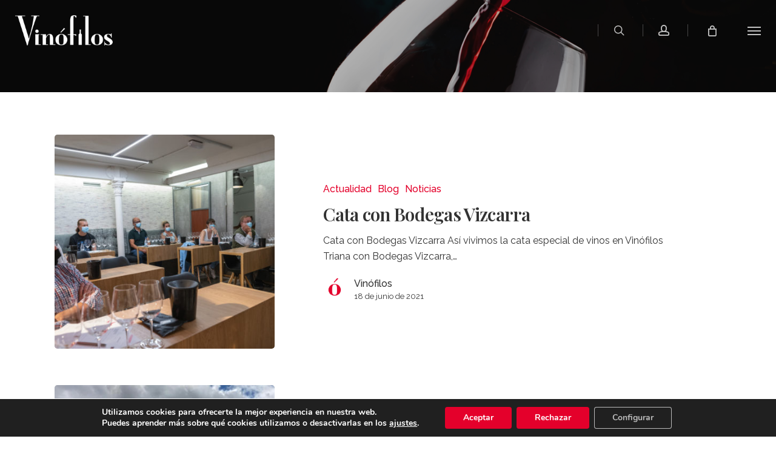

--- FILE ---
content_type: text/html; charset=UTF-8
request_url: https://vinofilos.es/tag/bodegas/
body_size: 24522
content:

<!doctype html>
<html lang="es" class="no-js">
<head>
	<meta charset="UTF-8">
	<meta name="viewport" content="width=device-width, initial-scale=1, maximum-scale=1, user-scalable=0" /><meta name='robots' content='index, follow, max-image-preview:large, max-snippet:-1, max-video-preview:-1' />

	<!-- This site is optimized with the Yoast SEO plugin v25.6 - https://yoast.com/wordpress/plugins/seo/ -->
	<title>Bodegas archivos &#187; Vinófilos</title>
	<link rel="canonical" href="https://vinofilos.es/tag/bodegas/" />
	<meta property="og:locale" content="es_ES" />
	<meta property="og:type" content="article" />
	<meta property="og:title" content="Bodegas archivos &#187; Vinófilos" />
	<meta property="og:url" content="https://vinofilos.es/tag/bodegas/" />
	<meta property="og:site_name" content="Vinófilos" />
	<meta name="twitter:card" content="summary_large_image" />
	<script type="application/ld+json" class="yoast-schema-graph">{"@context":"https://schema.org","@graph":[{"@type":"CollectionPage","@id":"https://vinofilos.es/tag/bodegas/","url":"https://vinofilos.es/tag/bodegas/","name":"Bodegas archivos &#187; Vinófilos","isPartOf":{"@id":"https://vinofilos.es/#website"},"primaryImageOfPage":{"@id":"https://vinofilos.es/tag/bodegas/#primaryimage"},"image":{"@id":"https://vinofilos.es/tag/bodegas/#primaryimage"},"thumbnailUrl":"https://vinofilos.es/wp-content/uploads/2021/06/vinofilos-triana-bodegas-vizcarra-junio-2021-11.jpg","breadcrumb":{"@id":"https://vinofilos.es/tag/bodegas/#breadcrumb"},"inLanguage":"es"},{"@type":"ImageObject","inLanguage":"es","@id":"https://vinofilos.es/tag/bodegas/#primaryimage","url":"https://vinofilos.es/wp-content/uploads/2021/06/vinofilos-triana-bodegas-vizcarra-junio-2021-11.jpg","contentUrl":"https://vinofilos.es/wp-content/uploads/2021/06/vinofilos-triana-bodegas-vizcarra-junio-2021-11.jpg","width":2045,"height":1363},{"@type":"BreadcrumbList","@id":"https://vinofilos.es/tag/bodegas/#breadcrumb","itemListElement":[{"@type":"ListItem","position":1,"name":"Portada","item":"https://vinofilos.es/"},{"@type":"ListItem","position":2,"name":"Bodegas"}]},{"@type":"WebSite","@id":"https://vinofilos.es/#website","url":"https://vinofilos.es/","name":"Vinófilos","description":"Más que Vinos #CompartimosUnaPasión","publisher":{"@id":"https://vinofilos.es/#organization"},"potentialAction":[{"@type":"SearchAction","target":{"@type":"EntryPoint","urlTemplate":"https://vinofilos.es/?s={search_term_string}"},"query-input":{"@type":"PropertyValueSpecification","valueRequired":true,"valueName":"search_term_string"}}],"inLanguage":"es"},{"@type":"Organization","@id":"https://vinofilos.es/#organization","name":"Vinófilos","url":"https://vinofilos.es/","logo":{"@type":"ImageObject","inLanguage":"es","@id":"https://vinofilos.es/#/schema/logo/image/","url":"https://vinofilos.es/wp-content/uploads/2021/03/Logo-Vinofilos-2.png","contentUrl":"https://vinofilos.es/wp-content/uploads/2021/03/Logo-Vinofilos-2.png","width":2123,"height":2258,"caption":"Vinófilos"},"image":{"@id":"https://vinofilos.es/#/schema/logo/image/"}}]}</script>
	<!-- / Yoast SEO plugin. -->


<link rel='dns-prefetch' href='//fonts.googleapis.com' />
<link rel="alternate" type="application/rss+xml" title="Vinófilos &raquo; Feed" href="https://vinofilos.es/feed/" />
<link rel="alternate" type="application/rss+xml" title="Vinófilos &raquo; Etiqueta Bodegas del feed" href="https://vinofilos.es/tag/bodegas/feed/" />
<style id='wp-img-auto-sizes-contain-inline-css' type='text/css'>
img:is([sizes=auto i],[sizes^="auto," i]){contain-intrinsic-size:3000px 1500px}
/*# sourceURL=wp-img-auto-sizes-contain-inline-css */
</style>
<link rel='stylesheet' id='void-whmcse-css' href='https://vinofilos.es/wp-content/plugins/void-visual-whmcs-element/assets/css/style.css?ver=6.9' type='text/css' media='all' />
<style id='wp-emoji-styles-inline-css' type='text/css'>

	img.wp-smiley, img.emoji {
		display: inline !important;
		border: none !important;
		box-shadow: none !important;
		height: 1em !important;
		width: 1em !important;
		margin: 0 0.07em !important;
		vertical-align: -0.1em !important;
		background: none !important;
		padding: 0 !important;
	}
/*# sourceURL=wp-emoji-styles-inline-css */
</style>
<style id='wp-block-library-inline-css' type='text/css'>
:root{--wp-block-synced-color:#7a00df;--wp-block-synced-color--rgb:122,0,223;--wp-bound-block-color:var(--wp-block-synced-color);--wp-editor-canvas-background:#ddd;--wp-admin-theme-color:#007cba;--wp-admin-theme-color--rgb:0,124,186;--wp-admin-theme-color-darker-10:#006ba1;--wp-admin-theme-color-darker-10--rgb:0,107,160.5;--wp-admin-theme-color-darker-20:#005a87;--wp-admin-theme-color-darker-20--rgb:0,90,135;--wp-admin-border-width-focus:2px}@media (min-resolution:192dpi){:root{--wp-admin-border-width-focus:1.5px}}.wp-element-button{cursor:pointer}:root .has-very-light-gray-background-color{background-color:#eee}:root .has-very-dark-gray-background-color{background-color:#313131}:root .has-very-light-gray-color{color:#eee}:root .has-very-dark-gray-color{color:#313131}:root .has-vivid-green-cyan-to-vivid-cyan-blue-gradient-background{background:linear-gradient(135deg,#00d084,#0693e3)}:root .has-purple-crush-gradient-background{background:linear-gradient(135deg,#34e2e4,#4721fb 50%,#ab1dfe)}:root .has-hazy-dawn-gradient-background{background:linear-gradient(135deg,#faaca8,#dad0ec)}:root .has-subdued-olive-gradient-background{background:linear-gradient(135deg,#fafae1,#67a671)}:root .has-atomic-cream-gradient-background{background:linear-gradient(135deg,#fdd79a,#004a59)}:root .has-nightshade-gradient-background{background:linear-gradient(135deg,#330968,#31cdcf)}:root .has-midnight-gradient-background{background:linear-gradient(135deg,#020381,#2874fc)}:root{--wp--preset--font-size--normal:16px;--wp--preset--font-size--huge:42px}.has-regular-font-size{font-size:1em}.has-larger-font-size{font-size:2.625em}.has-normal-font-size{font-size:var(--wp--preset--font-size--normal)}.has-huge-font-size{font-size:var(--wp--preset--font-size--huge)}.has-text-align-center{text-align:center}.has-text-align-left{text-align:left}.has-text-align-right{text-align:right}.has-fit-text{white-space:nowrap!important}#end-resizable-editor-section{display:none}.aligncenter{clear:both}.items-justified-left{justify-content:flex-start}.items-justified-center{justify-content:center}.items-justified-right{justify-content:flex-end}.items-justified-space-between{justify-content:space-between}.screen-reader-text{border:0;clip-path:inset(50%);height:1px;margin:-1px;overflow:hidden;padding:0;position:absolute;width:1px;word-wrap:normal!important}.screen-reader-text:focus{background-color:#ddd;clip-path:none;color:#444;display:block;font-size:1em;height:auto;left:5px;line-height:normal;padding:15px 23px 14px;text-decoration:none;top:5px;width:auto;z-index:100000}html :where(.has-border-color){border-style:solid}html :where([style*=border-top-color]){border-top-style:solid}html :where([style*=border-right-color]){border-right-style:solid}html :where([style*=border-bottom-color]){border-bottom-style:solid}html :where([style*=border-left-color]){border-left-style:solid}html :where([style*=border-width]){border-style:solid}html :where([style*=border-top-width]){border-top-style:solid}html :where([style*=border-right-width]){border-right-style:solid}html :where([style*=border-bottom-width]){border-bottom-style:solid}html :where([style*=border-left-width]){border-left-style:solid}html :where(img[class*=wp-image-]){height:auto;max-width:100%}:where(figure){margin:0 0 1em}html :where(.is-position-sticky){--wp-admin--admin-bar--position-offset:var(--wp-admin--admin-bar--height,0px)}@media screen and (max-width:600px){html :where(.is-position-sticky){--wp-admin--admin-bar--position-offset:0px}}

/*# sourceURL=wp-block-library-inline-css */
</style><link rel='stylesheet' id='wc-blocks-style-css' href='https://vinofilos.es/wp-content/plugins/woocommerce/assets/client/blocks/wc-blocks.css?ver=wc-10.0.4' type='text/css' media='all' />
<style id='global-styles-inline-css' type='text/css'>
:root{--wp--preset--aspect-ratio--square: 1;--wp--preset--aspect-ratio--4-3: 4/3;--wp--preset--aspect-ratio--3-4: 3/4;--wp--preset--aspect-ratio--3-2: 3/2;--wp--preset--aspect-ratio--2-3: 2/3;--wp--preset--aspect-ratio--16-9: 16/9;--wp--preset--aspect-ratio--9-16: 9/16;--wp--preset--color--black: #000000;--wp--preset--color--cyan-bluish-gray: #abb8c3;--wp--preset--color--white: #ffffff;--wp--preset--color--pale-pink: #f78da7;--wp--preset--color--vivid-red: #cf2e2e;--wp--preset--color--luminous-vivid-orange: #ff6900;--wp--preset--color--luminous-vivid-amber: #fcb900;--wp--preset--color--light-green-cyan: #7bdcb5;--wp--preset--color--vivid-green-cyan: #00d084;--wp--preset--color--pale-cyan-blue: #8ed1fc;--wp--preset--color--vivid-cyan-blue: #0693e3;--wp--preset--color--vivid-purple: #9b51e0;--wp--preset--gradient--vivid-cyan-blue-to-vivid-purple: linear-gradient(135deg,rgb(6,147,227) 0%,rgb(155,81,224) 100%);--wp--preset--gradient--light-green-cyan-to-vivid-green-cyan: linear-gradient(135deg,rgb(122,220,180) 0%,rgb(0,208,130) 100%);--wp--preset--gradient--luminous-vivid-amber-to-luminous-vivid-orange: linear-gradient(135deg,rgb(252,185,0) 0%,rgb(255,105,0) 100%);--wp--preset--gradient--luminous-vivid-orange-to-vivid-red: linear-gradient(135deg,rgb(255,105,0) 0%,rgb(207,46,46) 100%);--wp--preset--gradient--very-light-gray-to-cyan-bluish-gray: linear-gradient(135deg,rgb(238,238,238) 0%,rgb(169,184,195) 100%);--wp--preset--gradient--cool-to-warm-spectrum: linear-gradient(135deg,rgb(74,234,220) 0%,rgb(151,120,209) 20%,rgb(207,42,186) 40%,rgb(238,44,130) 60%,rgb(251,105,98) 80%,rgb(254,248,76) 100%);--wp--preset--gradient--blush-light-purple: linear-gradient(135deg,rgb(255,206,236) 0%,rgb(152,150,240) 100%);--wp--preset--gradient--blush-bordeaux: linear-gradient(135deg,rgb(254,205,165) 0%,rgb(254,45,45) 50%,rgb(107,0,62) 100%);--wp--preset--gradient--luminous-dusk: linear-gradient(135deg,rgb(255,203,112) 0%,rgb(199,81,192) 50%,rgb(65,88,208) 100%);--wp--preset--gradient--pale-ocean: linear-gradient(135deg,rgb(255,245,203) 0%,rgb(182,227,212) 50%,rgb(51,167,181) 100%);--wp--preset--gradient--electric-grass: linear-gradient(135deg,rgb(202,248,128) 0%,rgb(113,206,126) 100%);--wp--preset--gradient--midnight: linear-gradient(135deg,rgb(2,3,129) 0%,rgb(40,116,252) 100%);--wp--preset--font-size--small: 13px;--wp--preset--font-size--medium: 20px;--wp--preset--font-size--large: 36px;--wp--preset--font-size--x-large: 42px;--wp--preset--spacing--20: 0.44rem;--wp--preset--spacing--30: 0.67rem;--wp--preset--spacing--40: 1rem;--wp--preset--spacing--50: 1.5rem;--wp--preset--spacing--60: 2.25rem;--wp--preset--spacing--70: 3.38rem;--wp--preset--spacing--80: 5.06rem;--wp--preset--shadow--natural: 6px 6px 9px rgba(0, 0, 0, 0.2);--wp--preset--shadow--deep: 12px 12px 50px rgba(0, 0, 0, 0.4);--wp--preset--shadow--sharp: 6px 6px 0px rgba(0, 0, 0, 0.2);--wp--preset--shadow--outlined: 6px 6px 0px -3px rgb(255, 255, 255), 6px 6px rgb(0, 0, 0);--wp--preset--shadow--crisp: 6px 6px 0px rgb(0, 0, 0);}:where(.is-layout-flex){gap: 0.5em;}:where(.is-layout-grid){gap: 0.5em;}body .is-layout-flex{display: flex;}.is-layout-flex{flex-wrap: wrap;align-items: center;}.is-layout-flex > :is(*, div){margin: 0;}body .is-layout-grid{display: grid;}.is-layout-grid > :is(*, div){margin: 0;}:where(.wp-block-columns.is-layout-flex){gap: 2em;}:where(.wp-block-columns.is-layout-grid){gap: 2em;}:where(.wp-block-post-template.is-layout-flex){gap: 1.25em;}:where(.wp-block-post-template.is-layout-grid){gap: 1.25em;}.has-black-color{color: var(--wp--preset--color--black) !important;}.has-cyan-bluish-gray-color{color: var(--wp--preset--color--cyan-bluish-gray) !important;}.has-white-color{color: var(--wp--preset--color--white) !important;}.has-pale-pink-color{color: var(--wp--preset--color--pale-pink) !important;}.has-vivid-red-color{color: var(--wp--preset--color--vivid-red) !important;}.has-luminous-vivid-orange-color{color: var(--wp--preset--color--luminous-vivid-orange) !important;}.has-luminous-vivid-amber-color{color: var(--wp--preset--color--luminous-vivid-amber) !important;}.has-light-green-cyan-color{color: var(--wp--preset--color--light-green-cyan) !important;}.has-vivid-green-cyan-color{color: var(--wp--preset--color--vivid-green-cyan) !important;}.has-pale-cyan-blue-color{color: var(--wp--preset--color--pale-cyan-blue) !important;}.has-vivid-cyan-blue-color{color: var(--wp--preset--color--vivid-cyan-blue) !important;}.has-vivid-purple-color{color: var(--wp--preset--color--vivid-purple) !important;}.has-black-background-color{background-color: var(--wp--preset--color--black) !important;}.has-cyan-bluish-gray-background-color{background-color: var(--wp--preset--color--cyan-bluish-gray) !important;}.has-white-background-color{background-color: var(--wp--preset--color--white) !important;}.has-pale-pink-background-color{background-color: var(--wp--preset--color--pale-pink) !important;}.has-vivid-red-background-color{background-color: var(--wp--preset--color--vivid-red) !important;}.has-luminous-vivid-orange-background-color{background-color: var(--wp--preset--color--luminous-vivid-orange) !important;}.has-luminous-vivid-amber-background-color{background-color: var(--wp--preset--color--luminous-vivid-amber) !important;}.has-light-green-cyan-background-color{background-color: var(--wp--preset--color--light-green-cyan) !important;}.has-vivid-green-cyan-background-color{background-color: var(--wp--preset--color--vivid-green-cyan) !important;}.has-pale-cyan-blue-background-color{background-color: var(--wp--preset--color--pale-cyan-blue) !important;}.has-vivid-cyan-blue-background-color{background-color: var(--wp--preset--color--vivid-cyan-blue) !important;}.has-vivid-purple-background-color{background-color: var(--wp--preset--color--vivid-purple) !important;}.has-black-border-color{border-color: var(--wp--preset--color--black) !important;}.has-cyan-bluish-gray-border-color{border-color: var(--wp--preset--color--cyan-bluish-gray) !important;}.has-white-border-color{border-color: var(--wp--preset--color--white) !important;}.has-pale-pink-border-color{border-color: var(--wp--preset--color--pale-pink) !important;}.has-vivid-red-border-color{border-color: var(--wp--preset--color--vivid-red) !important;}.has-luminous-vivid-orange-border-color{border-color: var(--wp--preset--color--luminous-vivid-orange) !important;}.has-luminous-vivid-amber-border-color{border-color: var(--wp--preset--color--luminous-vivid-amber) !important;}.has-light-green-cyan-border-color{border-color: var(--wp--preset--color--light-green-cyan) !important;}.has-vivid-green-cyan-border-color{border-color: var(--wp--preset--color--vivid-green-cyan) !important;}.has-pale-cyan-blue-border-color{border-color: var(--wp--preset--color--pale-cyan-blue) !important;}.has-vivid-cyan-blue-border-color{border-color: var(--wp--preset--color--vivid-cyan-blue) !important;}.has-vivid-purple-border-color{border-color: var(--wp--preset--color--vivid-purple) !important;}.has-vivid-cyan-blue-to-vivid-purple-gradient-background{background: var(--wp--preset--gradient--vivid-cyan-blue-to-vivid-purple) !important;}.has-light-green-cyan-to-vivid-green-cyan-gradient-background{background: var(--wp--preset--gradient--light-green-cyan-to-vivid-green-cyan) !important;}.has-luminous-vivid-amber-to-luminous-vivid-orange-gradient-background{background: var(--wp--preset--gradient--luminous-vivid-amber-to-luminous-vivid-orange) !important;}.has-luminous-vivid-orange-to-vivid-red-gradient-background{background: var(--wp--preset--gradient--luminous-vivid-orange-to-vivid-red) !important;}.has-very-light-gray-to-cyan-bluish-gray-gradient-background{background: var(--wp--preset--gradient--very-light-gray-to-cyan-bluish-gray) !important;}.has-cool-to-warm-spectrum-gradient-background{background: var(--wp--preset--gradient--cool-to-warm-spectrum) !important;}.has-blush-light-purple-gradient-background{background: var(--wp--preset--gradient--blush-light-purple) !important;}.has-blush-bordeaux-gradient-background{background: var(--wp--preset--gradient--blush-bordeaux) !important;}.has-luminous-dusk-gradient-background{background: var(--wp--preset--gradient--luminous-dusk) !important;}.has-pale-ocean-gradient-background{background: var(--wp--preset--gradient--pale-ocean) !important;}.has-electric-grass-gradient-background{background: var(--wp--preset--gradient--electric-grass) !important;}.has-midnight-gradient-background{background: var(--wp--preset--gradient--midnight) !important;}.has-small-font-size{font-size: var(--wp--preset--font-size--small) !important;}.has-medium-font-size{font-size: var(--wp--preset--font-size--medium) !important;}.has-large-font-size{font-size: var(--wp--preset--font-size--large) !important;}.has-x-large-font-size{font-size: var(--wp--preset--font-size--x-large) !important;}
/*# sourceURL=global-styles-inline-css */
</style>

<style id='classic-theme-styles-inline-css' type='text/css'>
/*! This file is auto-generated */
.wp-block-button__link{color:#fff;background-color:#32373c;border-radius:9999px;box-shadow:none;text-decoration:none;padding:calc(.667em + 2px) calc(1.333em + 2px);font-size:1.125em}.wp-block-file__button{background:#32373c;color:#fff;text-decoration:none}
/*# sourceURL=/wp-includes/css/classic-themes.min.css */
</style>
<link rel='stylesheet' id='contact-form-7-css' href='https://vinofilos.es/wp-content/plugins/contact-form-7/includes/css/styles.css?ver=6.1' type='text/css' media='all' />
<link rel='stylesheet' id='nectar-portfolio-css' href='https://vinofilos.es/wp-content/plugins/salient-portfolio/css/portfolio.css?ver=1.7.2' type='text/css' media='all' />
<link rel='stylesheet' id='woocommerce-layout-css' href='https://vinofilos.es/wp-content/plugins/woocommerce/assets/css/woocommerce-layout.css?ver=10.0.4' type='text/css' media='all' />
<link rel='stylesheet' id='woocommerce-smallscreen-css' href='https://vinofilos.es/wp-content/plugins/woocommerce/assets/css/woocommerce-smallscreen.css?ver=10.0.4' type='text/css' media='only screen and (max-width: 768px)' />
<link rel='stylesheet' id='woocommerce-general-css' href='https://vinofilos.es/wp-content/plugins/woocommerce/assets/css/woocommerce.css?ver=10.0.4' type='text/css' media='all' />
<style id='woocommerce-inline-inline-css' type='text/css'>
.woocommerce form .form-row .required { visibility: visible; }
/*# sourceURL=woocommerce-inline-inline-css */
</style>
<link rel='stylesheet' id='ppress-frontend-css' href='https://vinofilos.es/wp-content/plugins/wp-user-avatar/assets/css/frontend.min.css?ver=4.16.3' type='text/css' media='all' />
<link rel='stylesheet' id='ppress-flatpickr-css' href='https://vinofilos.es/wp-content/plugins/wp-user-avatar/assets/flatpickr/flatpickr.min.css?ver=4.16.3' type='text/css' media='all' />
<link rel='stylesheet' id='ppress-select2-css' href='https://vinofilos.es/wp-content/plugins/wp-user-avatar/assets/select2/select2.min.css?ver=6.9' type='text/css' media='all' />
<link rel='stylesheet' id='wp_connectif-css' href='https://vinofilos.es/wp-content/plugins/wp_connectif/public/css/wp_connectif-public.css?ver=1.3.0' type='text/css' media='all' />
<link rel='stylesheet' id='brands-styles-css' href='https://vinofilos.es/wp-content/plugins/woocommerce/assets/css/brands.css?ver=10.0.4' type='text/css' media='all' />
<link rel='stylesheet' id='wc-memberships-frontend-css' href='https://vinofilos.es/wp-content/plugins/woocommerce-memberships/assets/css/frontend/wc-memberships-frontend.min.css?ver=1.21.4' type='text/css' media='all' />
<link rel='stylesheet' id='font-awesome-css' href='https://vinofilos.es/wp-content/themes/salient/css/font-awesome-legacy.min.css?ver=4.7.1' type='text/css' media='all' />
<link rel='stylesheet' id='salient-grid-system-css' href='https://vinofilos.es/wp-content/themes/salient/css/build/grid-system.css?ver=15.0' type='text/css' media='all' />
<link rel='stylesheet' id='main-styles-css' href='https://vinofilos.es/wp-content/themes/salient/css/build/style.css?ver=15.0' type='text/css' media='all' />
<style id='main-styles-inline-css' type='text/css'>
html:not(.page-trans-loaded) { background-color: #ffffff; }
/*# sourceURL=main-styles-inline-css */
</style>
<link rel='stylesheet' id='nectar_default_font_open_sans-css' href='https://fonts.googleapis.com/css?family=Open+Sans%3A300%2C400%2C600%2C700&#038;subset=latin%2Clatin-ext' type='text/css' media='all' />
<link rel='stylesheet' id='nectar-blog-standard-featured-left-css' href='https://vinofilos.es/wp-content/themes/salient/css/build/blog/standard-featured-left.css?ver=15.0' type='text/css' media='all' />
<link rel='stylesheet' id='responsive-css' href='https://vinofilos.es/wp-content/themes/salient/css/build/responsive.css?ver=15.0' type='text/css' media='all' />
<link rel='stylesheet' id='nectar-product-style-classic-css' href='https://vinofilos.es/wp-content/themes/salient/css/build/third-party/woocommerce/product-style-classic.css?ver=15.0' type='text/css' media='all' />
<link rel='stylesheet' id='woocommerce-css' href='https://vinofilos.es/wp-content/themes/salient/css/build/woocommerce.css?ver=15.0' type='text/css' media='all' />
<link rel='stylesheet' id='select2-css' href='https://vinofilos.es/wp-content/plugins/woocommerce/assets/css/select2.css?ver=10.0.4' type='text/css' media='all' />
<link rel='stylesheet' id='skin-ascend-css' href='https://vinofilos.es/wp-content/themes/salient/css/build/ascend.css?ver=15.0' type='text/css' media='all' />
<link rel='stylesheet' id='salient-wp-menu-dynamic-css' href='https://vinofilos.es/wp-content/uploads/salient/menu-dynamic.css?ver=34009' type='text/css' media='all' />
<link rel='stylesheet' id='nectar-widget-posts-css' href='https://vinofilos.es/wp-content/themes/salient/css/build/elements/widget-nectar-posts.css?ver=15.0' type='text/css' media='all' />
<link rel='stylesheet' id='js_composer_front-css' href='https://vinofilos.es/wp-content/plugins/js_composer_salient/assets/css/js_composer.min.css?ver=6.9.0' type='text/css' media='all' />
<link rel='stylesheet' id='dynamic-css-css' href='https://vinofilos.es/wp-content/themes/salient/css/salient-dynamic-styles.css?ver=14869' type='text/css' media='all' />
<style id='dynamic-css-inline-css' type='text/css'>
.archive.author .row .col.section-title span,.archive.category .row .col.section-title span,.archive.tag .row .col.section-title span,.archive.date .row .col.section-title span{padding-left:0}body.author #page-header-wrap #page-header-bg,body.category #page-header-wrap #page-header-bg,body.tag #page-header-wrap #page-header-bg,body.date #page-header-wrap #page-header-bg{height:auto;padding-top:8%;padding-bottom:8%;}.archive #page-header-wrap{height:auto;}.archive.category .row .col.section-title p,.archive.tag .row .col.section-title p{margin-top:10px;}body[data-bg-header="true"].category .container-wrap,body[data-bg-header="true"].author .container-wrap,body[data-bg-header="true"].date .container-wrap,body[data-bg-header="true"].blog .container-wrap{padding-top:4.1em!important}body[data-bg-header="true"].archive .container-wrap.meta_overlaid_blog,body[data-bg-header="true"].category .container-wrap.meta_overlaid_blog,body[data-bg-header="true"].author .container-wrap.meta_overlaid_blog,body[data-bg-header="true"].date .container-wrap.meta_overlaid_blog{padding-top:0!important;}body.archive #page-header-bg:not(.fullscreen-header) .span_6{position:relative;-webkit-transform:none;transform:none;top:0;}.no-rgba #header-space{display:none;}@media only screen and (max-width:999px){body #header-space[data-header-mobile-fixed="1"]{display:none;}#header-outer[data-mobile-fixed="false"]{position:absolute;}}@media only screen and (max-width:999px){body:not(.nectar-no-flex-height) #header-space[data-secondary-header-display="full"]:not([data-header-mobile-fixed="false"]){display:block!important;margin-bottom:-76px;}#header-space[data-secondary-header-display="full"][data-header-mobile-fixed="false"]{display:none;}}@media only screen and (min-width:1000px){#header-space{display:none;}.nectar-slider-wrap.first-section,.parallax_slider_outer.first-section,.full-width-content.first-section,.parallax_slider_outer.first-section .swiper-slide .content,.nectar-slider-wrap.first-section .swiper-slide .content,#page-header-bg,.nder-page-header,#page-header-wrap,.full-width-section.first-section{margin-top:0!important;}body #page-header-bg,body #page-header-wrap{height:100px;}body #search-outer{z-index:100000;}}@media only screen and (min-width:1000px){#page-header-wrap.fullscreen-header,#page-header-wrap.fullscreen-header #page-header-bg,html:not(.nectar-box-roll-loaded) .nectar-box-roll > #page-header-bg.fullscreen-header,.nectar_fullscreen_zoom_recent_projects,#nectar_fullscreen_rows:not(.afterLoaded) > div{height:100vh;}.wpb_row.vc_row-o-full-height.top-level,.wpb_row.vc_row-o-full-height.top-level > .col.span_12{min-height:100vh;}#page-header-bg[data-alignment-v="middle"] .span_6 .inner-wrap,#page-header-bg[data-alignment-v="top"] .span_6 .inner-wrap{padding-top:75px;}.nectar-slider-wrap[data-fullscreen="true"]:not(.loaded),.nectar-slider-wrap[data-fullscreen="true"]:not(.loaded) .swiper-container{height:calc(100vh + 2px)!important;}.admin-bar .nectar-slider-wrap[data-fullscreen="true"]:not(.loaded),.admin-bar .nectar-slider-wrap[data-fullscreen="true"]:not(.loaded) .swiper-container{height:calc(100vh - 30px)!important;}}@media only screen and (max-width:999px){#page-header-bg[data-alignment-v="middle"]:not(.fullscreen-header) .span_6 .inner-wrap,#page-header-bg[data-alignment-v="top"] .span_6 .inner-wrap{padding-top:75px;}.vc_row.top-level.full-width-section:not(.full-width-ns) > .span_12,#page-header-bg[data-alignment-v="bottom"] .span_6 .inner-wrap{padding-top:50px;}}@media only screen and (max-width:690px){.vc_row.top-level.full-width-section:not(.full-width-ns) > .span_12{padding-top:75px;}.vc_row.top-level.full-width-content .nectar-recent-posts-single_featured .recent-post-container > .inner-wrap{padding-top:50px;}}@media only screen and (max-width:999px){.full-width-ns .nectar-slider-wrap .swiper-slide[data-y-pos="middle"] .content,.full-width-ns .nectar-slider-wrap .swiper-slide[data-y-pos="top"] .content{padding-top:30px;}}@media only screen and (max-width:999px){.using-mobile-browser #nectar_fullscreen_rows:not(.afterLoaded):not([data-mobile-disable="on"]) > div{height:calc(100vh - 76px);}.using-mobile-browser .wpb_row.vc_row-o-full-height.top-level,.using-mobile-browser .wpb_row.vc_row-o-full-height.top-level > .col.span_12,[data-permanent-transparent="1"].using-mobile-browser .wpb_row.vc_row-o-full-height.top-level,[data-permanent-transparent="1"].using-mobile-browser .wpb_row.vc_row-o-full-height.top-level > .col.span_12{min-height:calc(100vh - 76px);}html:not(.nectar-box-roll-loaded) .nectar-box-roll > #page-header-bg.fullscreen-header,.nectar_fullscreen_zoom_recent_projects,.nectar-slider-wrap[data-fullscreen="true"]:not(.loaded),.nectar-slider-wrap[data-fullscreen="true"]:not(.loaded) .swiper-container,#nectar_fullscreen_rows:not(.afterLoaded):not([data-mobile-disable="on"]) > div{height:calc(100vh - 1px);}.wpb_row.vc_row-o-full-height.top-level,.wpb_row.vc_row-o-full-height.top-level > .col.span_12{min-height:calc(100vh - 1px);}body[data-transparent-header="false"] #ajax-content-wrap.no-scroll{min-height:calc(100vh - 1px);height:calc(100vh - 1px);}}.post-type-archive-product.woocommerce .container-wrap,.tax-product_cat.woocommerce .container-wrap{background-color:#f6f6f6;}.woocommerce.single-product #single-meta{position:relative!important;top:0!important;margin:0;left:8px;height:auto;}.woocommerce.single-product #single-meta:after{display:block;content:" ";clear:both;height:1px;}.woocommerce ul.products li.product.material,.woocommerce-page ul.products li.product.material{background-color:#ffffff;}.woocommerce ul.products li.product.minimal .product-wrap,.woocommerce ul.products li.product.minimal .background-color-expand,.woocommerce-page ul.products li.product.minimal .product-wrap,.woocommerce-page ul.products li.product.minimal .background-color-expand{background-color:#ffffff;}.screen-reader-text,.nectar-skip-to-content:not(:focus){border:0;clip:rect(1px,1px,1px,1px);clip-path:inset(50%);height:1px;margin:-1px;overflow:hidden;padding:0;position:absolute!important;width:1px;word-wrap:normal!important;}.row .col img:not([srcset]){width:auto;}.row .col img.img-with-animation.nectar-lazy:not([srcset]){width:100%;}
button#chatbase-bubble-button {
    border-radius: 50px !important;
}

div[data-style="default"] .toggle > .toggle-title a, div[data-style="default"] .toggle > .toggle-title {
    font-family: sans-serif;
}

div#ht-ctc-chat {
    bottom: 100px !important;
    right: 35px !important;
}

#am-modal.am-modal.am-in-body p, .amelia-app-booking #amelia-booking-wrap p {
    color: #354052;
    font-size: 17px !important;
    line-height: 1.5em !important;
}

/* CSS APP */

@media (min-width: 1024px) {
    #install-app {
        display: none;
    }
}

#install-app {
    width: 100%;
    right: 0;
    position: fixed;
    top: 0;
    z-index: 900;
    color: #e80000;
    background-color: #f3f3f3;
    font-family: Verdana, Arial, sans-serif;
    font-size: 12px;
    border-top: 1px solid #e8ecf1;
    min-height: 75px;
    z-index: 99999;
    border-bottom: 1px solid #000;
}

.botonabrirapp {
    float: inline-end;
    width: 20%;
    text-align: center;
    margin-top: 40px;
}

.abrirboton {
    background: black;
    width: fit-content;
    padding: 3px 10px;
    border-radius: 5px;
    color: white;
    font-size: 15px;
}

 .close-install-app {
    padding: 8px 10px;
    display: block;
    width: 10%;
    height: 40px;
    font-family: Helvetica, Arial, Verdana, sans-serif;
    font-weight: normal;
    font-size: 23px;
    text-align: center;
    cursor: pointer !important;
    font-weight: bold;
    color: #666;
    position: absolute;
    margin-top: 20px;
}

.img-app {
    max-height: 60px;
    width: 57px;
    border: 1px solid #c6c6c6;
    -webkit-border-radius: 8px;
    -moz-border-radius: 8px;
    border-radius: 8px;
}

.img-app, .content-app {
float:left;
}

.fab-app {
color:#000000;
font-size:11px;
}

.name-app, .title-app, .fab-app {
margin-left:70px;
padding:1px 0;
}

.title-app {
    color: #000000;
    margin-top: -10px;
}

.name-app {
    font-weight: bold;
    margin-top: 2px;
    overflow: inherit;
    height: 16px;
}

.content-app {
    margin-top: 8px;
    margin-right: 34px;
    margin-left: 40px;
    position: absolute;
    width: 70%;
}

.view-install-app {
color:blue;
line-height:25px;
margin-top:23px;
text-transform:uppercase;
position:absolute;
right:5px;
}

@media screen and (max-width: 350px){
    .title-app {
        overflow: auto; max-height: 28px;
    }}
/*# sourceURL=dynamic-css-inline-css */
</style>
<link rel='stylesheet' id='salient-child-style-css' href='https://vinofilos.es/wp-content/themes/salient-child/style.css?ver=15.0' type='text/css' media='all' />
<link rel='stylesheet' id='redux-google-fonts-salient_redux-css' href='https://fonts.googleapis.com/css?family=Playfair+Display%3A500%2C600%7CRaleway%3A400%2C500%2C700%2C800%2C400italic%7CNoto+Serif%3A400italic&#038;subset=latin&#038;ver=1745325039' type='text/css' media='all' />
<link rel='stylesheet' id='moove_gdpr_frontend-css' href='https://vinofilos.es/wp-content/plugins/gdpr-cookie-compliance/dist/styles/gdpr-main.css?ver=5.0.0' type='text/css' media='all' />
<style id='moove_gdpr_frontend-inline-css' type='text/css'>
#moove_gdpr_cookie_modal,#moove_gdpr_cookie_info_bar,.gdpr_cookie_settings_shortcode_content{font-family:&#039;Nunito&#039;,sans-serif}#moove_gdpr_save_popup_settings_button{background-color:#373737;color:#fff}#moove_gdpr_save_popup_settings_button:hover{background-color:#000}#moove_gdpr_cookie_info_bar .moove-gdpr-info-bar-container .moove-gdpr-info-bar-content a.mgbutton,#moove_gdpr_cookie_info_bar .moove-gdpr-info-bar-container .moove-gdpr-info-bar-content button.mgbutton{background-color:#e4002b}#moove_gdpr_cookie_modal .moove-gdpr-modal-content .moove-gdpr-modal-footer-content .moove-gdpr-button-holder a.mgbutton,#moove_gdpr_cookie_modal .moove-gdpr-modal-content .moove-gdpr-modal-footer-content .moove-gdpr-button-holder button.mgbutton,.gdpr_cookie_settings_shortcode_content .gdpr-shr-button.button-green{background-color:#e4002b;border-color:#e4002b}#moove_gdpr_cookie_modal .moove-gdpr-modal-content .moove-gdpr-modal-footer-content .moove-gdpr-button-holder a.mgbutton:hover,#moove_gdpr_cookie_modal .moove-gdpr-modal-content .moove-gdpr-modal-footer-content .moove-gdpr-button-holder button.mgbutton:hover,.gdpr_cookie_settings_shortcode_content .gdpr-shr-button.button-green:hover{background-color:#fff;color:#e4002b}#moove_gdpr_cookie_modal .moove-gdpr-modal-content .moove-gdpr-modal-close i,#moove_gdpr_cookie_modal .moove-gdpr-modal-content .moove-gdpr-modal-close span.gdpr-icon{background-color:#e4002b;border:1px solid #e4002b}#moove_gdpr_cookie_info_bar span.change-settings-button.focus-g,#moove_gdpr_cookie_info_bar span.change-settings-button:focus,#moove_gdpr_cookie_info_bar button.change-settings-button.focus-g,#moove_gdpr_cookie_info_bar button.change-settings-button:focus{-webkit-box-shadow:0 0 1px 3px #e4002b;-moz-box-shadow:0 0 1px 3px #e4002b;box-shadow:0 0 1px 3px #e4002b}#moove_gdpr_cookie_modal .moove-gdpr-modal-content .moove-gdpr-modal-close i:hover,#moove_gdpr_cookie_modal .moove-gdpr-modal-content .moove-gdpr-modal-close span.gdpr-icon:hover,#moove_gdpr_cookie_info_bar span[data-href]>u.change-settings-button{color:#e4002b}#moove_gdpr_cookie_modal .moove-gdpr-modal-content .moove-gdpr-modal-left-content #moove-gdpr-menu li.menu-item-selected a span.gdpr-icon,#moove_gdpr_cookie_modal .moove-gdpr-modal-content .moove-gdpr-modal-left-content #moove-gdpr-menu li.menu-item-selected button span.gdpr-icon{color:inherit}#moove_gdpr_cookie_modal .moove-gdpr-modal-content .moove-gdpr-modal-left-content #moove-gdpr-menu li a span.gdpr-icon,#moove_gdpr_cookie_modal .moove-gdpr-modal-content .moove-gdpr-modal-left-content #moove-gdpr-menu li button span.gdpr-icon{color:inherit}#moove_gdpr_cookie_modal .gdpr-acc-link{line-height:0;font-size:0;color:transparent;position:absolute}#moove_gdpr_cookie_modal .moove-gdpr-modal-content .moove-gdpr-modal-close:hover i,#moove_gdpr_cookie_modal .moove-gdpr-modal-content .moove-gdpr-modal-left-content #moove-gdpr-menu li a,#moove_gdpr_cookie_modal .moove-gdpr-modal-content .moove-gdpr-modal-left-content #moove-gdpr-menu li button,#moove_gdpr_cookie_modal .moove-gdpr-modal-content .moove-gdpr-modal-left-content #moove-gdpr-menu li button i,#moove_gdpr_cookie_modal .moove-gdpr-modal-content .moove-gdpr-modal-left-content #moove-gdpr-menu li a i,#moove_gdpr_cookie_modal .moove-gdpr-modal-content .moove-gdpr-tab-main .moove-gdpr-tab-main-content a:hover,#moove_gdpr_cookie_info_bar.moove-gdpr-dark-scheme .moove-gdpr-info-bar-container .moove-gdpr-info-bar-content a.mgbutton:hover,#moove_gdpr_cookie_info_bar.moove-gdpr-dark-scheme .moove-gdpr-info-bar-container .moove-gdpr-info-bar-content button.mgbutton:hover,#moove_gdpr_cookie_info_bar.moove-gdpr-dark-scheme .moove-gdpr-info-bar-container .moove-gdpr-info-bar-content a:hover,#moove_gdpr_cookie_info_bar.moove-gdpr-dark-scheme .moove-gdpr-info-bar-container .moove-gdpr-info-bar-content button:hover,#moove_gdpr_cookie_info_bar.moove-gdpr-dark-scheme .moove-gdpr-info-bar-container .moove-gdpr-info-bar-content span.change-settings-button:hover,#moove_gdpr_cookie_info_bar.moove-gdpr-dark-scheme .moove-gdpr-info-bar-container .moove-gdpr-info-bar-content button.change-settings-button:hover,#moove_gdpr_cookie_info_bar.moove-gdpr-dark-scheme .moove-gdpr-info-bar-container .moove-gdpr-info-bar-content u.change-settings-button:hover,#moove_gdpr_cookie_info_bar span[data-href]>u.change-settings-button,#moove_gdpr_cookie_info_bar.moove-gdpr-dark-scheme .moove-gdpr-info-bar-container .moove-gdpr-info-bar-content a.mgbutton.focus-g,#moove_gdpr_cookie_info_bar.moove-gdpr-dark-scheme .moove-gdpr-info-bar-container .moove-gdpr-info-bar-content button.mgbutton.focus-g,#moove_gdpr_cookie_info_bar.moove-gdpr-dark-scheme .moove-gdpr-info-bar-container .moove-gdpr-info-bar-content a.focus-g,#moove_gdpr_cookie_info_bar.moove-gdpr-dark-scheme .moove-gdpr-info-bar-container .moove-gdpr-info-bar-content button.focus-g,#moove_gdpr_cookie_info_bar.moove-gdpr-dark-scheme .moove-gdpr-info-bar-container .moove-gdpr-info-bar-content a.mgbutton:focus,#moove_gdpr_cookie_info_bar.moove-gdpr-dark-scheme .moove-gdpr-info-bar-container .moove-gdpr-info-bar-content button.mgbutton:focus,#moove_gdpr_cookie_info_bar.moove-gdpr-dark-scheme .moove-gdpr-info-bar-container .moove-gdpr-info-bar-content a:focus,#moove_gdpr_cookie_info_bar.moove-gdpr-dark-scheme .moove-gdpr-info-bar-container .moove-gdpr-info-bar-content button:focus,#moove_gdpr_cookie_info_bar.moove-gdpr-dark-scheme .moove-gdpr-info-bar-container .moove-gdpr-info-bar-content span.change-settings-button.focus-g,span.change-settings-button:focus,button.change-settings-button.focus-g,button.change-settings-button:focus,#moove_gdpr_cookie_info_bar.moove-gdpr-dark-scheme .moove-gdpr-info-bar-container .moove-gdpr-info-bar-content u.change-settings-button.focus-g,#moove_gdpr_cookie_info_bar.moove-gdpr-dark-scheme .moove-gdpr-info-bar-container .moove-gdpr-info-bar-content u.change-settings-button:focus{color:#e4002b}#moove_gdpr_cookie_modal .moove-gdpr-branding.focus-g span,#moove_gdpr_cookie_modal .moove-gdpr-modal-content .moove-gdpr-tab-main a.focus-g{color:#e4002b}#moove_gdpr_cookie_modal.gdpr_lightbox-hide{display:none}
/*# sourceURL=moove_gdpr_frontend-inline-css */
</style>
<script type="text/javascript" src="https://vinofilos.es/wp-includes/js/jquery/jquery.min.js?ver=3.7.1" id="jquery-core-js"></script>
<script type="text/javascript" src="https://vinofilos.es/wp-includes/js/jquery/jquery-migrate.min.js?ver=3.4.1" id="jquery-migrate-js"></script>
<script type="text/javascript" src="https://vinofilos.es/wp-content/plugins/woocommerce/assets/js/jquery-blockui/jquery.blockUI.min.js?ver=2.7.0-wc.10.0.4" id="jquery-blockui-js" defer="defer" data-wp-strategy="defer"></script>
<script type="text/javascript" id="wc-add-to-cart-js-extra">
/* <![CDATA[ */
var wc_add_to_cart_params = {"ajax_url":"/wp-admin/admin-ajax.php","wc_ajax_url":"/?wc-ajax=%%endpoint%%","i18n_view_cart":"Ver carrito","cart_url":"https://vinofilos.es/carrito/","is_cart":"","cart_redirect_after_add":"yes"};
//# sourceURL=wc-add-to-cart-js-extra
/* ]]> */
</script>
<script type="text/javascript" src="https://vinofilos.es/wp-content/plugins/woocommerce/assets/js/frontend/add-to-cart.min.js?ver=10.0.4" id="wc-add-to-cart-js" defer="defer" data-wp-strategy="defer"></script>
<script type="text/javascript" src="https://vinofilos.es/wp-content/plugins/woocommerce/assets/js/js-cookie/js.cookie.min.js?ver=2.1.4-wc.10.0.4" id="js-cookie-js" defer="defer" data-wp-strategy="defer"></script>
<script type="text/javascript" id="woocommerce-js-extra">
/* <![CDATA[ */
var woocommerce_params = {"ajax_url":"/wp-admin/admin-ajax.php","wc_ajax_url":"/?wc-ajax=%%endpoint%%","i18n_password_show":"Mostrar contrase\u00f1a","i18n_password_hide":"Ocultar contrase\u00f1a"};
//# sourceURL=woocommerce-js-extra
/* ]]> */
</script>
<script type="text/javascript" src="https://vinofilos.es/wp-content/plugins/woocommerce/assets/js/frontend/woocommerce.min.js?ver=10.0.4" id="woocommerce-js" defer="defer" data-wp-strategy="defer"></script>
<script type="text/javascript" src="https://vinofilos.es/wp-content/plugins/wp-user-avatar/assets/flatpickr/flatpickr.min.js?ver=4.16.3" id="ppress-flatpickr-js"></script>
<script type="text/javascript" src="https://vinofilos.es/wp-content/plugins/wp-user-avatar/assets/select2/select2.min.js?ver=4.16.3" id="ppress-select2-js"></script>
<script type="text/javascript" src="https://vinofilos.es/wp-content/plugins/wp_connectif/public/js/wp_connectif-public.js?ver=1.3.0" id="wp_connectif-js"></script>
<link rel="https://api.w.org/" href="https://vinofilos.es/wp-json/" /><link rel="alternate" title="JSON" type="application/json" href="https://vinofilos.es/wp-json/wp/v2/tags/353" /><link rel="EditURI" type="application/rsd+xml" title="RSD" href="https://vinofilos.es/xmlrpc.php?rsd" />
    
    <script type="text/javascript">
        var ajaxurl = 'https://vinofilos.es/wp-admin/admin-ajax.php';
    </script>
<script type="text/javascript" async>

	var _cnid = "b6f7b514-aafe-4f8d-add3-d6a17ac33bc1";

	(function(w, r, a, cn, s ) {
		
		w['ConnectifObject'] = r;
		w[r] = w[r] || function () {( w[r].q = w[r].q || [] ).push(arguments)};
		cn = document.createElement('script'); cn.type = 'text/javascript'; cn.async = true; cn.src = a; cn.id = '__cn_client_script_' + _cnid;
		s = document.getElementsByTagName('script')[0];
		s.parentNode.insertBefore(cn, s);
		
	})(window, 'cn', 'https://cdn.connectif.cloud/eu5/client-script/b6f7b514-aafe-4f8d-add3-d6a17ac33bc1');


</script><script type="text/javascript"> var root = document.getElementsByTagName( "html" )[0]; root.setAttribute( "class", "js" ); </script><script defer src="https://cdn.overtracking.com/t/tiQTEzypgmQTmnj2q/"></script>

<script>function closeBar() {
    var dias_expire = 3; // Días que queremos que pasen hasta que se vuelva a mostrar la barra
    setCookie("reskyt-install-app", 1, dias_expire);
    document.getElementById("href-download-app").style.display = "none";
    return false;
}

function setCookie(cname, cvalue, exdays) {
    var d = new Date();
    d.setTime(d.getTime() + (exdays*24*60*60*1000));
    var expires = "expires="+ d.toUTCString();
    document.cookie = cname + "=" + cvalue + ";" + expires + ";path=/"; // Añadir ;SameSite=None;Secure en caso de que la cookie tenga que ser accesible entre iFrame
}

function getCookie(cname) {
    var name = cname + "=";
    var decodedCookie = decodeURIComponent(document.cookie);
    var ca = decodedCookie.split(';');
    for(var i = 0; i < ca.length; i++) {
        var c = ca[i];
        while (c.charAt(0) == ' ') {
            c = c.substring(1);
        }
        if (c.indexOf(name) == 0) {
            return c.substring(name.length, c.length);
        }
    }
    return "";
}

var url = window.location.href;
if (url.indexOf("customapp=") != -1) {
    setCookie("is_app_install_bar", 1, 365);
}

window.onload = function() {
    var isMobile = false;
    if (/Android/i.test(navigator.userAgent)) {
        document.getElementById("platform-app").innerHTML = "Google Play";
        isMobile = true;
    } else if (/iPhone|iPad|iPod/i.test(navigator.userAgent)) {
        document.getElementById("platform-app").innerHTML = "App Store";
        isMobile = true;
    } else if (/IEMobile/i.test(navigator.userAgent)) {
        document.getElementById("platform-app").innerHTML = "Windows Phone";
        isMobile = true;
    }

    if (isMobile && !getCookie("is_app_install_bar") && document.getElementById("href-download-app") && !getCookie("reskyt-install-app")) {
        document.getElementById("href-download-app").style.display = "block";
    } else {
        document.getElementById("href-download-app").style.display = "none";
    }
};
</script>	<noscript><style>.woocommerce-product-gallery{ opacity: 1 !important; }</style></noscript>
	<meta name="generator" content="Powered by WPBakery Page Builder - drag and drop page builder for WordPress."/>
<style type="text/css">.broken_link, a.broken_link {
	text-decoration: line-through;
}</style><link rel="icon" href="https://vinofilos.es/wp-content/uploads/2021/03/cropped-favicon-vinofilos-1-32x32.png" sizes="32x32" />
<link rel="icon" href="https://vinofilos.es/wp-content/uploads/2021/03/cropped-favicon-vinofilos-1-192x192.png" sizes="192x192" />
<link rel="apple-touch-icon" href="https://vinofilos.es/wp-content/uploads/2021/03/cropped-favicon-vinofilos-1-180x180.png" />
<meta name="msapplication-TileImage" content="https://vinofilos.es/wp-content/uploads/2021/03/cropped-favicon-vinofilos-1-270x270.png" />
		<style type="text/css" id="wp-custom-css">
			.toggle.default {
    border: 1px solid;
    background: #e6e6e6;
    border-radius: 10px;
}

div[data-style="default"] .toggle > .toggle-title a, div[data-style="default"] .toggle > .toggle-title {
    font-size: 18px;
    line-height: 1.5em;
    padding: 10px 20px;
    background: none;
}

.toggle>.toggle-title a i {
    color: #000000;
}

.toggle.open>.toggle-title a {
    color: #000;
}

.toggle.open>.toggle-title a i {
    color: #000;
}

.inner-toggle-wrap {
    font-size: 14px;
    line-height: 1.5em;
}

.inner-toggle-wrap p {
    padding-bottom: 10px;
}

body .toggle[data-inner-wrap=true]>div .inner-toggle-wrap {
    padding: 30px 30px;
}		</style>
		<noscript><style> .wpb_animate_when_almost_visible { opacity: 1; }</style></noscript>	
<a href="http://reskyt.com/app/vinofilos" class="href-download-app" id="href-download-app">
<div id="install-app">
                <span class="close-install-app" onclick="return closeBar();"><span>x</span></span>
                    <div class="content-app">
<img class="img-app" src="https://play-lh.googleusercontent.com/dQbN1GzlYLV8aDgJ29h-nqm_uCEw-FyxyjkuHlHAlx06XmfhE-GqGUfSyl3osnvTGA=w240-h480-rw" alt="Vinófilos">
                        <div class="name-app">Vinófilos</div>
                        <div class="fab-app">Todo el vino en tu bolsillo</div>
                        <div class="title-app">Descarga nuestra ¡Nueva APP!</div>
                    </div>
<div class="botonabrirapp">
<div class="abrirboton">Abrir</div></div>
            </div>
</a>
<link rel='stylesheet' id='wc-stripe-blocks-checkout-style-css' href='https://vinofilos.es/wp-content/plugins/woocommerce-gateway-stripe/build/upe-blocks.css?ver=8c6a61afcfe78e1022f9d9de1b9965b7' type='text/css' media='all' />
<link data-pagespeed-no-defer data-nowprocket data-wpacu-skip nitro-exclude data-no-optimize data-noptimize data-no-optimize="1" rel='stylesheet' id='main-styles-non-critical-css' href='https://vinofilos.es/wp-content/themes/salient/css/build/style-non-critical.css?ver=15.0' type='text/css' media='all' />
<link data-pagespeed-no-defer data-nowprocket data-wpacu-skip nitro-exclude data-no-optimize data-noptimize data-no-optimize="1" rel='stylesheet' id='nectar-woocommerce-non-critical-css' href='https://vinofilos.es/wp-content/themes/salient/css/build/third-party/woocommerce/woocommerce-non-critical.css?ver=15.0' type='text/css' media='all' />
<link data-pagespeed-no-defer data-nowprocket data-wpacu-skip nitro-exclude data-no-optimize data-noptimize data-no-optimize="1" rel='stylesheet' id='magnific-css' href='https://vinofilos.es/wp-content/themes/salient/css/build/plugins/magnific.css?ver=8.6.0' type='text/css' media='all' />
<link data-pagespeed-no-defer data-nowprocket data-wpacu-skip nitro-exclude data-no-optimize data-noptimize data-no-optimize="1" rel='stylesheet' id='nectar-ocm-core-css' href='https://vinofilos.es/wp-content/themes/salient/css/build/off-canvas/core.css?ver=15.0' type='text/css' media='all' />
<link data-pagespeed-no-defer data-nowprocket data-wpacu-skip nitro-exclude data-no-optimize data-noptimize data-no-optimize="1" rel='stylesheet' id='nectar-ocm-fullscreen-split-css' href='https://vinofilos.es/wp-content/themes/salient/css/build/off-canvas/fullscreen-split.css?ver=15.0' type='text/css' media='all' />
</head><body class="archive tag tag-bodegas tag-353 wp-theme-salient wp-child-theme-salient-child theme-salient woocommerce-no-js nectar-auto-lightbox ascend wpb-js-composer js-comp-ver-6.9.0 vc_responsive" data-footer-reveal="false" data-footer-reveal-shadow="none" data-header-format="default" data-body-border="off" data-boxed-style="" data-header-breakpoint="1280" data-dropdown-style="minimal" data-cae="easeOutQuart" data-cad="700" data-megamenu-width="full-width" data-aie="slide-down" data-ls="magnific" data-apte="horizontal_swipe" data-hhun="0" data-fancy-form-rcs="1" data-form-style="default" data-form-submit="regular" data-is="minimal" data-button-style="slightly_rounded" data-user-account-button="true" data-flex-cols="true" data-col-gap="default" data-header-inherit-rc="false" data-header-search="true" data-animated-anchors="true" data-ajax-transitions="true" data-full-width-header="true" data-slide-out-widget-area="true" data-slide-out-widget-area-style="fullscreen-split" data-user-set-ocm="1" data-loading-animation="none" data-bg-header="true" data-responsive="1" data-ext-responsive="true" data-ext-padding="90" data-header-resize="0" data-header-color="custom" data-cart="true" data-remove-m-parallax="" data-remove-m-video-bgs="" data-m-animate="0" data-force-header-trans-color="light" data-smooth-scrolling="0" data-permanent-transparent="false" >
	
	<script type="text/javascript">
	 (function(window, document) {

		 if(navigator.userAgent.match(/(Android|iPod|iPhone|iPad|BlackBerry|IEMobile|Opera Mini)/)) {
			 document.body.className += " using-mobile-browser mobile ";
		 }

		 if( !("ontouchstart" in window) ) {

			 var body = document.querySelector("body");
			 var winW = window.innerWidth;
			 var bodyW = body.clientWidth;

			 if (winW > bodyW + 4) {
				 body.setAttribute("style", "--scroll-bar-w: " + (winW - bodyW - 4) + "px");
			 } else {
				 body.setAttribute("style", "--scroll-bar-w: 0px");
			 }
		 }

	 })(window, document);
   </script><script>
(function(){if(!window.chatbase||window.chatbase("getState")!=="initialized"){window.chatbase=(...arguments)=>{if(!window.chatbase.q){window.chatbase.q=[]}window.chatbase.q.push(arguments)};window.chatbase=new Proxy(window.chatbase,{get(target,prop){if(prop==="q"){return target.q}return(...args)=>target(prop,...args)}})}const onLoad=function(){const script=document.createElement("script");script.src="https://www.chatbase.co/embed.min.js";script.id="7QzHOrI-Z-cxTxsleWo27";script.domain="www.chatbase.co";document.body.appendChild(script)};if(document.readyState==="complete"){onLoad()}else{window.addEventListener("load",onLoad)}})();
</script><a href="#ajax-content-wrap" class="nectar-skip-to-content">Skip to main content</a><div id="ajax-loading-screen" data-disable-mobile="1" data-disable-fade-on-click="0" data-effect="horizontal_swipe" data-method="standard"><div class="reveal-1"></div><div class="reveal-2"></div></div>	
	<div id="header-space"  data-header-mobile-fixed='false'></div> 
	
		<div id="header-outer" data-has-menu="true" data-has-buttons="yes" data-header-button_style="default" data-using-pr-menu="false" data-mobile-fixed="false" data-ptnm="false" data-lhe="animated_underline" data-user-set-bg="#000000" data-format="default" data-permanent-transparent="false" data-megamenu-rt="1" data-remove-fixed="0" data-header-resize="0" data-cart="true" data-transparency-option="" data-box-shadow="none" data-shrink-num="6" data-using-secondary="0" data-using-logo="1" data-logo-height="50" data-m-logo-height="50" data-padding="25" data-full-width="true" data-condense="false" data-transparent-header="true" data-transparent-shadow-helper="false" data-remove-border="true" class="transparent">
		
<header id="top">
	<div class="container">
		<div class="row">
			<div class="col span_3">
								<a id="logo" href="https://vinofilos.es" data-supplied-ml-starting-dark="true" data-supplied-ml-starting="true" data-supplied-ml="false" >
					<img class="stnd skip-lazy default-logo" width="450" height="140" alt="Vinófilos" src="https://vinofilos.es/wp-content/uploads/2021/03/Logo-Vinofilos-1-1.png" srcset="https://vinofilos.es/wp-content/uploads/2021/03/Logo-Vinofilos-1-1.png 1x, https://vinofilos.es/wp-content/uploads/2021/03/Logo-Vinofilos-1-1.png 2x" /><img class="starting-logo mobile-only-logo skip-lazy" width="450" height="140"  alt="Vinófilos" src="https://vinofilos.es/wp-content/uploads/2021/03/Logo-Vinofilos-1-1.png" /><img class="starting-logo dark-version mobile-only-logo skip-lazy" width="450" height="140" alt="Vinófilos" src="https://vinofilos.es/wp-content/uploads/2021/03/Logo-Vinofilos-2-1.png" /><img class="starting-logo skip-lazy default-logo" width="450" height="140" alt="Vinófilos" src="https://vinofilos.es/wp-content/uploads/2021/03/Logo-Vinofilos-1-1.png" srcset="https://vinofilos.es/wp-content/uploads/2021/03/Logo-Vinofilos-1-1.png 1x, https://vinofilos.es/wp-content/uploads/2021/03/Logo-Vinofilos-1-1.png 2x" /><img class="starting-logo dark-version skip-lazy default-logo" width="450" height="140" alt="Vinófilos" src="https://vinofilos.es/wp-content/uploads/2021/03/Logo-Vinofilos-2-1.png" srcset="https://vinofilos.es/wp-content/uploads/2021/03/Logo-Vinofilos-2-1.png 1x, https://vinofilos.es/wp-content/uploads/2021/03/Logo-Vinofilos-2-1.png 2x" />				</a>
							</div><!--/span_3-->

			<div class="col span_9 col_last">
									<div class="nectar-mobile-only mobile-header"><div class="inner"></div></div>
									<a class="mobile-search" href="#searchbox"><span class="nectar-icon icon-salient-search" aria-hidden="true"></span><span class="screen-reader-text">search</span></a>
										<a class="mobile-user-account" href="/mi-cuenta/"><span class="normal icon-salient-m-user" aria-hidden="true"></span><span class="screen-reader-text">account</span></a>
					
						<a id="mobile-cart-link" data-cart-style="dropdown" href="https://vinofilos.es/carrito/"><i class="icon-salient-cart"></i><div class="cart-wrap"><span>0 </span></div></a>
															<div class="slide-out-widget-area-toggle mobile-icon fullscreen-split" data-custom-color="false" data-icon-animation="simple-transform">
						<div> <a href="#sidewidgetarea" aria-label="Navigation Menu" aria-expanded="false" class="closed">
							<span class="screen-reader-text">Menu</span><span aria-hidden="true"> <i class="lines-button x2"> <i class="lines"></i> </i> </span>
						</a></div>
					</div>
				
									<nav>
													<ul class="sf-menu">
								<li id="menu-item-5762" class="menu-item menu-item-type-post_type menu-item-object-page menu-item-home nectar-regular-menu-item menu-item-5762"><a href="https://vinofilos.es/"><span class="menu-title-text">Inicio</span></a></li>
<li id="menu-item-6414" class="menu-item menu-item-type-post_type menu-item-object-page menu-item-has-children nectar-regular-menu-item menu-item-6414"><a href="https://vinofilos.es/nuestra-historia/"><span class="menu-title-text">Vinófilos</span></a>
<ul class="sub-menu">
	<li id="menu-item-6145" class="menu-item menu-item-type-post_type menu-item-object-page nectar-regular-menu-item menu-item-6145"><a href="https://vinofilos.es/nuestra-historia/"><span class="menu-title-text">Nuestra Historia</span></a></li>
	<li id="menu-item-6163" class="menu-item menu-item-type-post_type menu-item-object-page nectar-regular-menu-item menu-item-6163"><a href="https://vinofilos.es/quienes-somos/"><span class="menu-title-text">Quienes Somos</span></a></li>
	<li id="menu-item-6272" class="menu-item menu-item-type-post_type menu-item-object-page nectar-regular-menu-item menu-item-6272"><a href="https://vinofilos.es/equipo-vinofilos/"><span class="menu-title-text">Equipo Vinófilos</span></a></li>
	<li id="menu-item-6271" class="menu-item menu-item-type-post_type menu-item-object-page nectar-regular-menu-item menu-item-6271"><a href="https://vinofilos.es/instalaciones/"><span class="menu-title-text">Instalaciones</span></a></li>
</ul>
</li>
<li id="menu-item-9071" class="menu-item menu-item-type-post_type menu-item-object-page nectar-regular-menu-item menu-item-9071"><a href="https://vinofilos.es/hosteleria/"><span class="menu-title-text">Hostelería</span></a></li>
<li id="menu-item-12956" class="menu-item menu-item-type-custom menu-item-object-custom menu-item-has-children nectar-regular-menu-item menu-item-12956"><a href="/formacion/"><span class="menu-title-text">Catas de Vinos</span></a>
<ul class="sub-menu">
	<li id="menu-item-22147" class="menu-item menu-item-type-post_type menu-item-object-page nectar-regular-menu-item menu-item-22147"><a href="https://vinofilos.es/cata-de-vinos-en-gran-canaria/"><span class="menu-title-text">Cata de Vinos en Gran Canaria</span></a></li>
	<li id="menu-item-22146" class="menu-item menu-item-type-post_type menu-item-object-page nectar-regular-menu-item menu-item-22146"><a href="https://vinofilos.es/cata-de-vinos-en-tenerife/"><span class="menu-title-text">Cata de Vinos en Tenerife</span></a></li>
</ul>
</li>
<li id="menu-item-6348" class="menu-item menu-item-type-post_type menu-item-object-page nectar-regular-menu-item menu-item-6348"><a href="https://vinofilos.es/experiencias/"><span class="menu-title-text">Experiencias</span></a></li>
<li id="menu-item-6508" class="menu-item menu-item-type-post_type menu-item-object-page menu-item-has-children nectar-regular-menu-item menu-item-6508"><a href="https://vinofilos.es/tiendas/"><span class="menu-title-text">Tiendas &#038; Restaurantes</span></a>
<ul class="sub-menu">
	<li id="menu-item-6509" class="menu-item menu-item-type-post_type menu-item-object-page nectar-regular-menu-item menu-item-6509"><a href="https://vinofilos.es/tiendas/"><span class="menu-title-text">Tiendas</span></a></li>
	<li id="menu-item-6501" class="menu-item menu-item-type-post_type menu-item-object-page nectar-regular-menu-item menu-item-6501"><a href="https://vinofilos.es/restaurantes/"><span class="menu-title-text">Restaurantes</span></a></li>
</ul>
</li>
<li id="menu-item-9554" class="menu-item menu-item-type-post_type menu-item-object-page menu-item-has-children nectar-regular-menu-item menu-item-9554"><a href="https://vinofilos.es/club-de-vinos/"><span class="menu-title-text">El Club</span></a>
<ul class="sub-menu">
	<li id="menu-item-6371" class="menu-item menu-item-type-post_type menu-item-object-page nectar-regular-menu-item menu-item-6371"><a href="https://vinofilos.es/club-de-vinos/"><span class="menu-title-text">Club de Vinos</span></a></li>
	<li id="menu-item-9553" class="menu-item menu-item-type-post_type menu-item-object-page nectar-regular-menu-item menu-item-9553"><a href="https://vinofilos.es/club-de-cata/"><span class="menu-title-text">Club de Cata</span></a></li>
</ul>
</li>
<li id="menu-item-5763" class="menu-item menu-item-type-post_type menu-item-object-page menu-item-has-children nectar-regular-menu-item menu-item-5763"><a href="https://vinofilos.es/actualidad/"><span class="menu-title-text">Blog</span></a>
<ul class="sub-menu">
	<li id="menu-item-7884" class="menu-item menu-item-type-taxonomy menu-item-object-category nectar-regular-menu-item menu-item-7884"><a href="https://vinofilos.es/category/noticias/"><span class="menu-title-text">Noticias</span></a></li>
	<li id="menu-item-7885" class="menu-item menu-item-type-taxonomy menu-item-object-category nectar-regular-menu-item menu-item-7885"><a href="https://vinofilos.es/category/opinion/"><span class="menu-title-text">Opinión</span></a></li>
	<li id="menu-item-7883" class="menu-item menu-item-type-taxonomy menu-item-object-category nectar-regular-menu-item menu-item-7883"><a href="https://vinofilos.es/category/eventos/"><span class="menu-title-text">Eventos</span></a></li>
	<li id="menu-item-7882" class="menu-item menu-item-type-taxonomy menu-item-object-category nectar-regular-menu-item menu-item-7882"><a href="https://vinofilos.es/category/entrevista/"><span class="menu-title-text">Entrevista</span></a></li>
	<li id="menu-item-7886" class="menu-item menu-item-type-taxonomy menu-item-object-category nectar-regular-menu-item menu-item-7886"><a href="https://vinofilos.es/category/recetas/"><span class="menu-title-text">Recetas</span></a></li>
</ul>
</li>
<li id="menu-item-21021" class="menu-item menu-item-type-custom menu-item-object-custom menu-item-has-children nectar-regular-menu-item menu-item-21021"><a href="#"><span class="menu-title-text">Contactar</span></a>
<ul class="sub-menu">
	<li id="menu-item-5764" class="menu-item menu-item-type-post_type menu-item-object-page nectar-regular-menu-item menu-item-5764"><a href="https://vinofilos.es/contacto/"><span class="menu-title-text">Formulario de contacto</span></a></li>
	<li id="menu-item-21022" class="menu-item menu-item-type-post_type menu-item-object-page nectar-regular-menu-item menu-item-21022"><a href="https://vinofilos.es/trabaja-con-nosotros/"><span class="menu-title-text">Trabaja con Nosotros</span></a></li>
</ul>
</li>
<li id="menu-item-6087" class="menu-item menu-item-type-custom menu-item-object-custom button_solid_color menu-item-6087"><a target="_blank" href="https://tienda.vinofilos.es/"><span class="menu-title-text">Tienda Online</span></a></li>
							</ul>
													<ul class="buttons sf-menu" data-user-set-ocm="1">

								<li id="search-btn"><div><a href="#searchbox"><span class="icon-salient-search" aria-hidden="true"></span><span class="screen-reader-text">search</span></a></div> </li><li id="nectar-user-account"><div><a href="/mi-cuenta/"><span class="icon-salient-m-user" aria-hidden="true"></span><span class="screen-reader-text">account</span></a></div> </li><li class="nectar-woo-cart">
			<div class="cart-outer" data-user-set-ocm="1" data-cart-style="dropdown">
				<div class="cart-menu-wrap">
					<div class="cart-menu">
						<a class="cart-contents" href="https://vinofilos.es/carrito/"><div class="cart-icon-wrap"><i class="icon-salient-cart" aria-hidden="true"></i> <div class="cart-wrap"><span>0 </span></div> </div></a>
					</div>
				</div>

									<div class="cart-notification">
						<span class="item-name"></span> was successfully added to your cart.					</div>
				
				<div class="widget woocommerce widget_shopping_cart"><div class="widget_shopping_cart_content"></div></div>
			</div>

			</li><li class="slide-out-widget-area-toggle" data-icon-animation="simple-transform" data-custom-color="false"><div> <a href="#sidewidgetarea" aria-label="Navigation Menu" aria-expanded="false" class="closed"> <span class="screen-reader-text">Menu</span><span aria-hidden="true"> <i class="lines-button x2"> <i class="lines"></i> </i> </span> </a> </div></li>
							</ul>
						
					</nav>

					
				</div><!--/span_9-->

				
			</div><!--/row-->
					</div><!--/container-->
	</header>		
	</div>
	
<div id="search-outer" class="nectar">
	<div id="search">
		<div class="container">
			 <div id="search-box">
				 <div class="inner-wrap">
					 <div class="col span_12">
						  <form role="search" action="https://vinofilos.es/" method="GET">
															<input type="text" name="s" id="s" value="Start Typing..." aria-label="Search" data-placeholder="Start Typing..." />
							
						
												</form>
					</div><!--/span_12-->
				</div><!--/inner-wrap-->
			 </div><!--/search-box-->
			 <div id="close"><a href="#"><span class="screen-reader-text">Close Search</span>
				<span class="icon-salient-x" aria-hidden="true"></span>				 </a></div>
		 </div><!--/container-->
	</div><!--/search-->
</div><!--/search-outer-->
	<div id="ajax-content-wrap">


		<div id="page-header-wrap" data-midnight="light">
			<div id="page-header-bg" data-animate-in-effect="slide-down" id="page-header-bg" data-text-effect="" data-bg-pos="center" data-alignment="left" data-alignment-v="middle" data-parallax="0" data-height="400">
				<div class="page-header-bg-image" style="background-image: url(https://vinofilos.es/wp-content/uploads/2021/03/Slide-Vinofilos-2.jpg);"></div>
				<div class="container">
					<div class="row">
						<div class="col span_6">
							<div class="inner-wrap">
								<span class="subheader">Tag</span>
								<h1>Bodegas</h1>
															</div>
						</div>
					</div>
				</div>
			</div>
		</div>
	
<div class="container-wrap">

	<div class="container main-content">

		
		<div class="row">

			<div class="post-area col featured_img_left span_12 col_last    infinite_scroll" role="main" data-ams="4px" data-remove-post-date="0" data-remove-post-author="0" data-remove-post-comment-number="1" data-remove-post-nectar-love="1"> <div class="posts-container" data-load-animation="perspective">
<article id="post-8820" class="post-8820 post type-post status-publish format-standard has-post-thumbnail category-actualidad category-blog-vinofilos category-noticias tag-bodegas tag-tierra-fundida tag-vino tag-vino-natural tag-vinos-canarios tag-vizcarra">  
  <div class="inner-wrap animated">
    <div class="post-content">
      <div class="article-content-wrap">
        <div class="post-featured-img-wrap">
          <a href="https://vinofilos.es/cata-con-bodegas-vizcarra/" aria-label="Cata con Bodegas Vizcarra"><span class="post-featured-img"><img width="900" height="600" src="https://vinofilos.es/wp-content/uploads/2021/06/vinofilos-triana-bodegas-vizcarra-junio-2021-11-900x600.jpg" class="attachment-wide_photography size-wide_photography skip-lazy wp-post-image" alt="" title="" sizes="(min-width: 690px) 40vw, 100vw" decoding="async" fetchpriority="high" srcset="https://vinofilos.es/wp-content/uploads/2021/06/vinofilos-triana-bodegas-vizcarra-junio-2021-11-900x600.jpg 900w, https://vinofilos.es/wp-content/uploads/2021/06/vinofilos-triana-bodegas-vizcarra-junio-2021-11-600x400.jpg 600w, https://vinofilos.es/wp-content/uploads/2021/06/vinofilos-triana-bodegas-vizcarra-junio-2021-11-800x533.jpg 800w, https://vinofilos.es/wp-content/uploads/2021/06/vinofilos-triana-bodegas-vizcarra-junio-2021-11-1280x853.jpg 1280w, https://vinofilos.es/wp-content/uploads/2021/06/vinofilos-triana-bodegas-vizcarra-junio-2021-11-768x512.jpg 768w, https://vinofilos.es/wp-content/uploads/2021/06/vinofilos-triana-bodegas-vizcarra-junio-2021-11-1536x1024.jpg 1536w, https://vinofilos.es/wp-content/uploads/2021/06/vinofilos-triana-bodegas-vizcarra-junio-2021-11.jpg 2045w" /></span></a>          
        </div>
        <div class="post-content-wrap">
          <a class="entire-meta-link" href="https://vinofilos.es/cata-con-bodegas-vizcarra/" aria-label="Cata con Bodegas Vizcarra"></a>
          <span class="meta-category"><a class="actualidad" href="https://vinofilos.es/category/actualidad/">Actualidad</a><a class="blog-vinofilos" href="https://vinofilos.es/category/blog-vinofilos/">Blog</a><a class="noticias" href="https://vinofilos.es/category/noticias/">Noticias</a></span>          
          <div class="post-header">
            <h3 class="title"><a href="https://vinofilos.es/cata-con-bodegas-vizcarra/"> Cata con Bodegas Vizcarra</a></h3>
          </div>
          
          <div class="excerpt">Cata con Bodegas Vizcarra Así vivimos la cata especial de vinos en Vinófilos Triana con Bodegas Vizcarra,&hellip;</div><div class="grav-wrap"><a href="https://vinofilos.es/author/sistemas3commarketing-com/"><img alt='Vinófilos' src='https://vinofilos.es/wp-content/uploads/2021/03/favicon-vinofilos-2-100x100.png' srcset='https://vinofilos.es/wp-content/uploads/2021/03/favicon-vinofilos-2-140x140.png 2x' class='avatar avatar-70 photo' height='70' width='70' decoding='async'/></a><div class="text"><a href="https://vinofilos.es/author/sistemas3commarketing-com/" rel="author">Vinófilos</a><span>18 de junio de 2021</span></div></div>        </div>
      </div>
    </div>
  </div>
</article>
<article id="post-8797" class="post-8797 post type-post status-publish format-standard has-post-thumbnail category-actualidad category-blog-vinofilos category-noticias tag-baron tag-bodegas tag-cata tag-champagne tag-fuente tag-tierra-fundida tag-vino tag-vino-natural tag-vinos-canarios tag-vinos-en-tandem">  
  <div class="inner-wrap animated">
    <div class="post-content">
      <div class="article-content-wrap">
        <div class="post-featured-img-wrap">
          <a href="https://vinofilos.es/vizcarra-desde-el-corazon-de-la-ribera-del-duero/" aria-label="Vizcarra, desde el corazón de la Ribera del Duero"><span class="post-featured-img"><img width="900" height="600" src="https://vinofilos.es/wp-content/uploads/2021/06/Foto-portada_vinedos-vizcarra-2021-PORTADA-900x600.jpg" class="attachment-wide_photography size-wide_photography skip-lazy wp-post-image" alt="" title="" sizes="(min-width: 690px) 40vw, 100vw" decoding="async" srcset="https://vinofilos.es/wp-content/uploads/2021/06/Foto-portada_vinedos-vizcarra-2021-PORTADA-900x600.jpg 900w, https://vinofilos.es/wp-content/uploads/2021/06/Foto-portada_vinedos-vizcarra-2021-PORTADA-600x400.jpg 600w, https://vinofilos.es/wp-content/uploads/2021/06/Foto-portada_vinedos-vizcarra-2021-PORTADA-800x533.jpg 800w, https://vinofilos.es/wp-content/uploads/2021/06/Foto-portada_vinedos-vizcarra-2021-PORTADA-1280x853.jpg 1280w, https://vinofilos.es/wp-content/uploads/2021/06/Foto-portada_vinedos-vizcarra-2021-PORTADA-768x512.jpg 768w, https://vinofilos.es/wp-content/uploads/2021/06/Foto-portada_vinedos-vizcarra-2021-PORTADA-1536x1024.jpg 1536w, https://vinofilos.es/wp-content/uploads/2021/06/Foto-portada_vinedos-vizcarra-2021-PORTADA.jpg 1920w" /></span></a>          
        </div>
        <div class="post-content-wrap">
          <a class="entire-meta-link" href="https://vinofilos.es/vizcarra-desde-el-corazon-de-la-ribera-del-duero/" aria-label="Vizcarra, desde el corazón de la Ribera del Duero"></a>
          <span class="meta-category"><a class="actualidad" href="https://vinofilos.es/category/actualidad/">Actualidad</a><a class="blog-vinofilos" href="https://vinofilos.es/category/blog-vinofilos/">Blog</a><a class="noticias" href="https://vinofilos.es/category/noticias/">Noticias</a></span>          
          <div class="post-header">
            <h3 class="title"><a href="https://vinofilos.es/vizcarra-desde-el-corazon-de-la-ribera-del-duero/"> Vizcarra, desde el corazón de la Ribera del Duero</a></h3>
          </div>
          
          <div class="excerpt">Por Óscar Santos &nbsp; Hablar de Ribera del Duero es hacerlo de un modelo de&hellip;</div><div class="grav-wrap"><a href="https://vinofilos.es/author/sistemas3commarketing-com/"><img alt='Vinófilos' src='https://vinofilos.es/wp-content/uploads/2021/03/favicon-vinofilos-2-100x100.png' srcset='https://vinofilos.es/wp-content/uploads/2021/03/favicon-vinofilos-2-140x140.png 2x' class='avatar avatar-70 photo' height='70' width='70' loading='lazy' decoding='async'/></a><div class="text"><a href="https://vinofilos.es/author/sistemas3commarketing-com/" rel="author">Vinófilos</a><span>16 de junio de 2021</span></div></div>        </div>
      </div>
    </div>
  </div>
</article>
<article id="post-8743" class="post-8743 post type-post status-publish format-standard has-post-thumbnail category-actualidad category-blog-vinofilos category-noticias tag-baron tag-bodegas tag-cata tag-champagne tag-fuente tag-tierra-fundida tag-vino tag-vino-natural tag-vinos-canarios tag-vinos-en-tandem">  
  <div class="inner-wrap animated">
    <div class="post-content">
      <div class="article-content-wrap">
        <div class="post-featured-img-wrap">
          <a href="https://vinofilos.es/cata-champagne-baron-fuente/" aria-label="Cata Champagne Barón Fuenté"><span class="post-featured-img"><img width="900" height="600" src="https://vinofilos.es/wp-content/uploads/2021/06/Cata-Champagne-Baron-Fuente-vinofilos-4-900x600.jpg" class="attachment-wide_photography size-wide_photography skip-lazy wp-post-image" alt="" title="" sizes="auto, (min-width: 690px) 40vw, 100vw" decoding="async" loading="lazy" srcset="https://vinofilos.es/wp-content/uploads/2021/06/Cata-Champagne-Baron-Fuente-vinofilos-4-900x600.jpg 900w, https://vinofilos.es/wp-content/uploads/2021/06/Cata-Champagne-Baron-Fuente-vinofilos-4-600x400.jpg 600w, https://vinofilos.es/wp-content/uploads/2021/06/Cata-Champagne-Baron-Fuente-vinofilos-4-800x533.jpg 800w, https://vinofilos.es/wp-content/uploads/2021/06/Cata-Champagne-Baron-Fuente-vinofilos-4-1280x853.jpg 1280w, https://vinofilos.es/wp-content/uploads/2021/06/Cata-Champagne-Baron-Fuente-vinofilos-4-768x512.jpg 768w, https://vinofilos.es/wp-content/uploads/2021/06/Cata-Champagne-Baron-Fuente-vinofilos-4-1536x1024.jpg 1536w, https://vinofilos.es/wp-content/uploads/2021/06/Cata-Champagne-Baron-Fuente-vinofilos-4.jpg 1920w" /></span></a>          
        </div>
        <div class="post-content-wrap">
          <a class="entire-meta-link" href="https://vinofilos.es/cata-champagne-baron-fuente/" aria-label="Cata Champagne Barón Fuenté"></a>
          <span class="meta-category"><a class="actualidad" href="https://vinofilos.es/category/actualidad/">Actualidad</a><a class="blog-vinofilos" href="https://vinofilos.es/category/blog-vinofilos/">Blog</a><a class="noticias" href="https://vinofilos.es/category/noticias/">Noticias</a></span>          
          <div class="post-header">
            <h3 class="title"><a href="https://vinofilos.es/cata-champagne-baron-fuente/"> Cata Champagne Barón Fuenté</a></h3>
          </div>
          
          <div class="excerpt">Disfruta del vídeo del fantástico evento que celebramos ayer en la Tamarán Terraza &amp; Cocktail&hellip;</div><div class="grav-wrap"><a href="https://vinofilos.es/author/sistemas3commarketing-com/"><img alt='Vinófilos' src='https://vinofilos.es/wp-content/uploads/2021/03/favicon-vinofilos-2-100x100.png' srcset='https://vinofilos.es/wp-content/uploads/2021/03/favicon-vinofilos-2-140x140.png 2x' class='avatar avatar-70 photo' height='70' width='70' loading='lazy' decoding='async'/></a><div class="text"><a href="https://vinofilos.es/author/sistemas3commarketing-com/" rel="author">Vinófilos</a><span>14 de junio de 2021</span></div></div>        </div>
      </div>
    </div>
  </div>
</article>
<article id="post-8704" class="post-8704 post type-post status-publish format-standard has-post-thumbnail category-actualidad category-blog-vinofilos category-noticias tag-bodega-mondalon tag-bodegas tag-mondalon tag-tierra-fundida tag-vino tag-vino-natural tag-vinos-canarios tag-vinos-en-tandem">  
  <div class="inner-wrap animated">
    <div class="post-content">
      <div class="article-content-wrap">
        <div class="post-featured-img-wrap">
          <a href="https://vinofilos.es/visita-a-bodegas-mondalon/" aria-label="Visita a Bodegas Mondalón"><span class="post-featured-img"><img width="900" height="600" src="https://vinofilos.es/wp-content/uploads/2021/06/VINOFILOS-CATA-BODEGA-MONDALON-225-900x600.jpg" class="attachment-wide_photography size-wide_photography skip-lazy wp-post-image" alt="" title="" sizes="auto, (min-width: 690px) 40vw, 100vw" decoding="async" loading="lazy" srcset="https://vinofilos.es/wp-content/uploads/2021/06/VINOFILOS-CATA-BODEGA-MONDALON-225-900x600.jpg 900w, https://vinofilos.es/wp-content/uploads/2021/06/VINOFILOS-CATA-BODEGA-MONDALON-225-600x400.jpg 600w, https://vinofilos.es/wp-content/uploads/2021/06/VINOFILOS-CATA-BODEGA-MONDALON-225-800x533.jpg 800w, https://vinofilos.es/wp-content/uploads/2021/06/VINOFILOS-CATA-BODEGA-MONDALON-225-1280x853.jpg 1280w, https://vinofilos.es/wp-content/uploads/2021/06/VINOFILOS-CATA-BODEGA-MONDALON-225-768x512.jpg 768w, https://vinofilos.es/wp-content/uploads/2021/06/VINOFILOS-CATA-BODEGA-MONDALON-225-1536x1024.jpg 1536w, https://vinofilos.es/wp-content/uploads/2021/06/VINOFILOS-CATA-BODEGA-MONDALON-225.jpg 2048w" /></span></a>          
        </div>
        <div class="post-content-wrap">
          <a class="entire-meta-link" href="https://vinofilos.es/visita-a-bodegas-mondalon/" aria-label="Visita a Bodegas Mondalón"></a>
          <span class="meta-category"><a class="actualidad" href="https://vinofilos.es/category/actualidad/">Actualidad</a><a class="blog-vinofilos" href="https://vinofilos.es/category/blog-vinofilos/">Blog</a><a class="noticias" href="https://vinofilos.es/category/noticias/">Noticias</a></span>          
          <div class="post-header">
            <h3 class="title"><a href="https://vinofilos.es/visita-a-bodegas-mondalon/"> Visita a Bodegas Mondalón</a></h3>
          </div>
          
          <div class="excerpt">Así vivieron algunos de los miembros de nuestro club de vinos su visita a Bodegas&hellip;</div><div class="grav-wrap"><a href="https://vinofilos.es/author/sistemas3commarketing-com/"><img alt='Vinófilos' src='https://vinofilos.es/wp-content/uploads/2021/03/favicon-vinofilos-2-100x100.png' srcset='https://vinofilos.es/wp-content/uploads/2021/03/favicon-vinofilos-2-140x140.png 2x' class='avatar avatar-70 photo' height='70' width='70' loading='lazy' decoding='async'/></a><div class="text"><a href="https://vinofilos.es/author/sistemas3commarketing-com/" rel="author">Vinófilos</a><span>8 de junio de 2021</span></div></div>        </div>
      </div>
    </div>
  </div>
</article>
		</div>
		<!--/posts container-->

		
	</div>
	<!--/post-area-->

	
	
</div>
<!--/row-->

</div>
<!--/container-->
</div>
<!--/container-wrap-->


<div id="footer-outer" data-midnight="light" data-cols="4" data-custom-color="true" data-disable-copyright="false" data-matching-section-color="true" data-copyright-line="true" data-using-bg-img="false" data-bg-img-overlay="1.0" data-full-width="false" data-using-widget-area="true" data-link-hover="underline">
	
		
	<div id="footer-widgets" data-has-widgets="true" data-cols="4">
		
		<div class="container">
			
						
			<div class="row">
				
								
				<div class="col span_3">
					<div id="nav_menu-3" class="widget widget_nav_menu"><h4>Corporativo</h4><div class="menu-corporativo-container"><ul id="menu-corporativo" class="menu"><li id="menu-item-6547" class="menu-item menu-item-type-post_type menu-item-object-page menu-item-6547"><a href="https://vinofilos.es/nuestra-historia/">Nuestra Historia</a></li>
<li id="menu-item-6548" class="menu-item menu-item-type-post_type menu-item-object-page menu-item-6548"><a href="https://vinofilos.es/quienes-somos/">Quienes Somos</a></li>
<li id="menu-item-6545" class="menu-item menu-item-type-post_type menu-item-object-page menu-item-6545"><a href="https://vinofilos.es/equipo-vinofilos/">Equipo Vinófilos</a></li>
<li id="menu-item-6546" class="menu-item menu-item-type-post_type menu-item-object-page menu-item-6546"><a href="https://vinofilos.es/instalaciones/">Instalaciones</a></li>
<li id="menu-item-6554" class="menu-item menu-item-type-post_type menu-item-object-page menu-item-6554"><a href="https://vinofilos.es/actualidad/">Actualidad</a></li>
<li id="menu-item-6544" class="menu-item menu-item-type-post_type menu-item-object-page menu-item-6544"><a href="https://vinofilos.es/contacto/">Contacto</a></li>
</ul></div></div>					</div>
					
											
						<div class="col span_3">
							<div id="nav_menu-4" class="widget widget_nav_menu"><h4>Más que Vinos</h4><div class="menu-vinofilos-container"><ul id="menu-vinofilos" class="menu"><li id="menu-item-6552" class="menu-item menu-item-type-post_type menu-item-object-page menu-item-6552"><a href="https://vinofilos.es/experiencias/">Experiencias</a></li>
<li id="menu-item-6553" class="menu-item menu-item-type-post_type menu-item-object-page menu-item-6553"><a href="https://vinofilos.es/formacion/">Formación</a></li>
<li id="menu-item-6549" class="menu-item menu-item-type-post_type menu-item-object-page menu-item-6549"><a href="https://vinofilos.es/tiendas/">Tiendas</a></li>
<li id="menu-item-6550" class="menu-item menu-item-type-post_type menu-item-object-page menu-item-6550"><a href="https://vinofilos.es/restaurantes/">Restaurantes</a></li>
<li id="menu-item-6551" class="menu-item menu-item-type-post_type menu-item-object-page menu-item-6551"><a href="https://vinofilos.es/club-de-vinos/">Club de Vinos</a></li>
<li id="menu-item-6080" class="menu-item menu-item-type-custom menu-item-object-custom menu-item-6080"><a target="_blank" href="https://tienda.vinofilos.es/">Tienda Online</a></li>
</ul></div></div>								
							</div>
							
												
						
													<div class="col span_3">
								<div id="text-4" class="widget widget_text"><h4>Vinotecas</h4>			<div class="textwidget"><p><strong>Las Palmas de Gran Canaria</strong><br />
<i class="fa fa-map-marker"></i> C/ Viera y Clavijo, 23<br />
<i class="fa fa-phone"></i> <a href="tel:+34828071656">(+34) 828 07 16 56</a></p>
<p><strong>Santa Cruz Tenerife</strong><br />
<i class="fa fa-map-marker"></i> C/ Adán Martín Menis, 5<br />
<i class="fa fa-phone"></i> <a href="tel:+34663387208">(+34) 663 38 72 08</a></p>
</div>
		</div>									
								</div>
														
															<div class="col span_3">
									<div id="text-5" class="widget widget_text"><h4>Almacén y Oficinas</h4>			<div class="textwidget"><p><strong>Las Palmas de Gran Canaria</strong><br />
<i class="fa fa-map-marker"></i> C/ Guanaboa, 82<br />
<i class="fa fa-phone"></i> <a href="tel:+34928353320">(+34) 928 35 33 20</a></p>
<p><strong>La Orotava, Tenerife</strong><br />
<i class="fa fa-map-marker"></i> Camino La Habanera, 3<br />
<i class="fa fa-phone"></i> <a href="tel:+34674171310">(+34) 674 17 13 10</a></p>
</div>
		</div>										
									</div>
																
							</div>
													</div><!--/container-->
					</div><!--/footer-widgets-->
					
					
  <div class="row" id="copyright" data-layout="centered">
	
	<div class="container">
	   
				<div class="col span_5">
		   
			<div id="text-6" class="widget widget_text"><h4>Descarga nuestra App</h4>			<div class="textwidget"><div class="stores-badge"><a class="img-btn default-hover store btn-type-light" style="display: inline-block; margin-right: 12px; width: 160px;" title="Appstore" href="https://apps.apple.com/app/vin%C3%B3filos-app/id6504677970" target="_blank" rel="noopener"><img loading="lazy" decoding="async" class="store-btn" src="/wp-content/uploads/2024/07/appstore.png" alt="Appstore" width="160" height="51" /></a><a class="img-btn default-hover store btn-type-light" style="display: inline-block; margin-right: 12px; width: 160px;" title="Googleplay" href="https://play.google.com/store/apps/details?id=com.lluraferi.vinofilos&amp;pli=1" target="_blank" rel="noopener"><img loading="lazy" decoding="async" class="store-btn" src="/wp-content/uploads/2024/07/googleplay.png" alt="Googleplay" width="160" height="51" /></a></div>
</div>
		</div><div id="nav_menu-2" class="widget widget_nav_menu"><div class="menu-copyright-container"><ul id="menu-copyright" class="menu"><li id="menu-item-6073" class="menu-item menu-item-type-custom menu-item-object-custom menu-item-6073"><a href="/inicio/">© Vinofilos</a></li>
<li id="menu-item-6071" class="menu-item menu-item-type-post_type menu-item-object-page menu-item-privacy-policy menu-item-6071"><a rel="privacy-policy" href="https://vinofilos.es/politica-de-privacidad/">Política de Privacidad</a></li>
<li id="menu-item-6072" class="menu-item menu-item-type-post_type menu-item-object-page menu-item-6072"><a href="https://vinofilos.es/politica-de-cookies/">Política de Cookies</a></li>
<li id="menu-item-6070" class="menu-item menu-item-type-post_type menu-item-object-page menu-item-6070"><a href="https://vinofilos.es/aviso-legal/">Aviso Legal</a></li>
<li id="menu-item-6074" class="menu-item menu-item-type-custom menu-item-object-custom menu-item-6074"><a target="_blank">Diseño por 3Com Maketing</a></li>
</ul></div></div><p></p>
		</div><!--/span_5-->
			   
	  <div class="col span_7 col_last">
      <ul class="social">
        <li><a target="_blank" rel="noopener" href="https://twitter.com/Vinofilos_MQV"><span class="screen-reader-text">twitter</span><i class="fa fa-twitter" aria-hidden="true"></i></a></li><li><a target="_blank" rel="noopener" href="https://www.facebook.com/Vinofilos"><span class="screen-reader-text">facebook</span><i class="fa fa-facebook" aria-hidden="true"></i></a></li><li><a target="_blank" rel="noopener" href="https://www.youtube.com/channel/UCWfvoImRqdpB8eeGlKREJPw"><span class="screen-reader-text">youtube</span><i class="fa fa-youtube-play" aria-hidden="true"></i></a></li><li><a target="_blank" rel="noopener" href="https://www.instagram.com/vinofilos/"><span class="screen-reader-text">instagram</span><i class="fa fa-instagram" aria-hidden="true"></i></a></li><li><a target="_blank" rel="noopener" href="https://open.spotify.com/playlist/6obw4YUysbZOETyBwCnLNR?si=d14f72a3abb446c6"><span class="screen-reader-text">spotify</span><i class="icon-salient-spotify" aria-hidden="true"></i></a></li><li><a target="_blank" rel="noopener" href="https://www.tiktok.com/@vinofilos"><span class="screen-reader-text">tiktok</span><i class="icon-salient-tiktok" aria-hidden="true"></i></a></li>      </ul>
	  </div><!--/span_7-->
    
	  	
	</div><!--/container-->
  </div><!--/row-->
		
</div><!--/footer-outer-->


	<div id="slide-out-widget-area-bg" class="fullscreen-split hidden dark">
				</div>

		<div id="slide-out-widget-area" class="fullscreen-split hidden" data-dropdown-func="separate-dropdown-parent-link" data-back-txt="Back">

			<div class="inner-wrap">
			<div class="inner" data-prepend-menu-mobile="false">

				<a class="slide_out_area_close" href="#"><span class="screen-reader-text">Close Menu</span>
					<span class="icon-salient-x icon-default-style"></span>				</a>


				<div class="container normal-container"><div class="left-side">					<div class="off-canvas-menu-container" role="navigation">
						<ul class="menu">
							<li class="menu-item menu-item-type-post_type menu-item-object-page menu-item-home menu-item-5762"><a href="https://vinofilos.es/">Inicio</a></li>
<li class="menu-item menu-item-type-post_type menu-item-object-page menu-item-has-children menu-item-6414"><a href="https://vinofilos.es/nuestra-historia/">Vinófilos</a>
<ul class="sub-menu">
	<li class="menu-item menu-item-type-post_type menu-item-object-page menu-item-6145"><a href="https://vinofilos.es/nuestra-historia/">Nuestra Historia</a></li>
	<li class="menu-item menu-item-type-post_type menu-item-object-page menu-item-6163"><a href="https://vinofilos.es/quienes-somos/">Quienes Somos</a></li>
	<li class="menu-item menu-item-type-post_type menu-item-object-page menu-item-6272"><a href="https://vinofilos.es/equipo-vinofilos/">Equipo Vinófilos</a></li>
	<li class="menu-item menu-item-type-post_type menu-item-object-page menu-item-6271"><a href="https://vinofilos.es/instalaciones/">Instalaciones</a></li>
</ul>
</li>
<li class="menu-item menu-item-type-post_type menu-item-object-page menu-item-9071"><a href="https://vinofilos.es/hosteleria/">Hostelería</a></li>
<li class="menu-item menu-item-type-custom menu-item-object-custom menu-item-has-children menu-item-12956"><a href="/formacion/">Catas de Vinos</a>
<ul class="sub-menu">
	<li class="menu-item menu-item-type-post_type menu-item-object-page menu-item-22147"><a href="https://vinofilos.es/cata-de-vinos-en-gran-canaria/">Cata de Vinos en Gran Canaria</a></li>
	<li class="menu-item menu-item-type-post_type menu-item-object-page menu-item-22146"><a href="https://vinofilos.es/cata-de-vinos-en-tenerife/">Cata de Vinos en Tenerife</a></li>
</ul>
</li>
<li class="menu-item menu-item-type-post_type menu-item-object-page menu-item-6348"><a href="https://vinofilos.es/experiencias/">Experiencias</a></li>
<li class="menu-item menu-item-type-post_type menu-item-object-page menu-item-has-children menu-item-6508"><a href="https://vinofilos.es/tiendas/">Tiendas &#038; Restaurantes</a>
<ul class="sub-menu">
	<li class="menu-item menu-item-type-post_type menu-item-object-page menu-item-6509"><a href="https://vinofilos.es/tiendas/">Tiendas</a></li>
	<li class="menu-item menu-item-type-post_type menu-item-object-page menu-item-6501"><a href="https://vinofilos.es/restaurantes/">Restaurantes</a></li>
</ul>
</li>
<li class="menu-item menu-item-type-post_type menu-item-object-page menu-item-has-children menu-item-9554"><a href="https://vinofilos.es/club-de-vinos/">El Club</a>
<ul class="sub-menu">
	<li class="menu-item menu-item-type-post_type menu-item-object-page menu-item-6371"><a href="https://vinofilos.es/club-de-vinos/">Club de Vinos</a></li>
	<li class="menu-item menu-item-type-post_type menu-item-object-page menu-item-9553"><a href="https://vinofilos.es/club-de-cata/">Club de Cata</a></li>
</ul>
</li>
<li class="menu-item menu-item-type-post_type menu-item-object-page menu-item-has-children menu-item-5763"><a href="https://vinofilos.es/actualidad/">Blog</a>
<ul class="sub-menu">
	<li class="menu-item menu-item-type-taxonomy menu-item-object-category menu-item-7884"><a href="https://vinofilos.es/category/noticias/">Noticias</a></li>
	<li class="menu-item menu-item-type-taxonomy menu-item-object-category menu-item-7885"><a href="https://vinofilos.es/category/opinion/">Opinión</a></li>
	<li class="menu-item menu-item-type-taxonomy menu-item-object-category menu-item-7883"><a href="https://vinofilos.es/category/eventos/">Eventos</a></li>
	<li class="menu-item menu-item-type-taxonomy menu-item-object-category menu-item-7882"><a href="https://vinofilos.es/category/entrevista/">Entrevista</a></li>
	<li class="menu-item menu-item-type-taxonomy menu-item-object-category menu-item-7886"><a href="https://vinofilos.es/category/recetas/">Recetas</a></li>
</ul>
</li>
<li class="menu-item menu-item-type-custom menu-item-object-custom menu-item-has-children menu-item-21021"><a href="#">Contactar</a>
<ul class="sub-menu">
	<li class="menu-item menu-item-type-post_type menu-item-object-page menu-item-5764"><a href="https://vinofilos.es/contacto/">Formulario de contacto</a></li>
	<li class="menu-item menu-item-type-post_type menu-item-object-page menu-item-21022"><a href="https://vinofilos.es/trabaja-con-nosotros/">Trabaja con Nosotros</a></li>
</ul>
</li>
<li class="menu-item menu-item-type-custom menu-item-object-custom menu-item-6087"><a target="_blank" href="https://tienda.vinofilos.es/">Tienda Online</a></li>

						</ul>
					</div>

					</div><div class="right-side"><div class="right-side-inner"><div id="text-3" class="widget widget_text">			<div class="textwidget"><p><img loading="lazy" decoding="async" class="alignnone size-full wp-image-5770" src="https://vinofilos.es/wp-content/uploads/2021/03/Logo-Vinofilos-1.png" alt="" width="132" height="140" srcset="https://vinofilos.es/wp-content/uploads/2021/03/Logo-Vinofilos-1.png 2123w, https://vinofilos.es/wp-content/uploads/2021/03/Logo-Vinofilos-1-600x638.png 600w, https://vinofilos.es/wp-content/uploads/2021/03/Logo-Vinofilos-1-282x300.png 282w, https://vinofilos.es/wp-content/uploads/2021/03/Logo-Vinofilos-1-963x1024.png 963w, https://vinofilos.es/wp-content/uploads/2021/03/Logo-Vinofilos-1-768x817.png 768w, https://vinofilos.es/wp-content/uploads/2021/03/Logo-Vinofilos-1-1444x1536.png 1444w, https://vinofilos.es/wp-content/uploads/2021/03/Logo-Vinofilos-1-1926x2048.png 1926w" sizes="auto, (max-width: 132px) 100vw, 132px" /></p>
</div>
		</div><div id="text-1" class="widget widget_text"><h4>Vinotecas</h4>			<div class="textwidget"><p><strong>Las Palmas de GC:</strong> <a href="tel:+34828071656">(+34) 828 07 16 56</a></p>
<p><strong>SC de Tenerife:</strong> <a href="tel:+34663387208">(+34) 663 38 72 08</a></p>
</div>
		</div><div id="text-2" class="widget widget_text"><h4>Almacén y Oficinas</h4>			<div class="textwidget"><p><strong>Gran Canaria:</strong> <a href="tel:+34928353320">(+34) 928 35 33 20</a></p>
<p><strong>Tenerife:</strong> <a href="tel:+34674171310">(+34) 674 17 13 10</a></p>
</div>
		</div><div class="bottom-meta-wrap"><ul class="off-canvas-social-links"><li><a target="_blank" rel="noopener" href="https://twitter.com/Vinofilos_MQV"><i class="fa fa-twitter"></i></a></li><li><a target="_blank" rel="noopener" href="https://www.facebook.com/Vinofilos"><i class="fa fa-facebook"></i></a></li><li><a target="_blank" rel="noopener" href="https://www.youtube.com/channel/UCWfvoImRqdpB8eeGlKREJPw"><i class="fa fa-youtube-play"></i></a></li><li><a target="_blank" rel="noopener" href="https://www.instagram.com/vinofilos/"><i class="fa fa-instagram"></i></a></li><li><a target="_blank" rel="noopener" href="https://open.spotify.com/playlist/6obw4YUysbZOETyBwCnLNR?si=d14f72a3abb446c6"><i class="icon-salient-spotify"></i></a></li><li><a target="_blank" rel="noopener" href="https://www.tiktok.com/@vinofilos"><i class="icon-salient-tiktok"></i></a></li></ul></div><!--/bottom-meta-wrap--></div></div></div>
				</div>

				</div> <!--/inner-wrap-->
				</div>
		
</div> <!--/ajax-content-wrap-->

	<a id="to-top" href="#" class="
		"><i class="fa fa-angle-up"></i></a>
	<script type="speculationrules">
{"prefetch":[{"source":"document","where":{"and":[{"href_matches":"/*"},{"not":{"href_matches":["/wp-*.php","/wp-admin/*","/wp-content/uploads/*","/wp-content/*","/wp-content/plugins/*","/wp-content/themes/salient-child/*","/wp-content/themes/salient/*","/*\\?(.+)"]}},{"not":{"selector_matches":"a[rel~=\"nofollow\"]"}},{"not":{"selector_matches":".no-prefetch, .no-prefetch a"}}]},"eagerness":"conservative"}]}
</script>
<script>function loadScript(a){var b=document.getElementsByTagName("head")[0],c=document.createElement("script");c.type="text/javascript",c.src="https://tracker.metricool.com/app/resources/be.js",c.onreadystatechange=a,c.onload=a,b.appendChild(c)}loadScript(function(){beTracker.t({hash:'1fd3a6230a80592bcdc7f1b57fe6c6ff'})})</script>	<!--copyscapeskip-->
	<aside id="moove_gdpr_cookie_info_bar" class="moove-gdpr-info-bar-hidden moove-gdpr-align-center moove-gdpr-dark-scheme gdpr_infobar_postion_bottom" aria-label="Banner de cookies RGPD" style="display: none;">
	<div class="moove-gdpr-info-bar-container">
		<div class="moove-gdpr-info-bar-content">
		
<div class="moove-gdpr-cookie-notice">
  <p>Utilizamos cookies para ofrecerte la mejor experiencia en nuestra web.</p>
<p>Puedes aprender más sobre qué cookies utilizamos o desactivarlas en los <button  aria-haspopup="true" data-href="#moove_gdpr_cookie_modal" class="change-settings-button">ajustes</button>.</p>
</div>
<!--  .moove-gdpr-cookie-notice -->
		
<div class="moove-gdpr-button-holder">
			<button class="mgbutton moove-gdpr-infobar-allow-all gdpr-fbo-0" aria-label="Aceptar" >Aceptar</button>
						<button class="mgbutton moove-gdpr-infobar-reject-btn gdpr-fbo-1 "  aria-label="Rechazar">Rechazar</button>
							<button class="mgbutton moove-gdpr-infobar-settings-btn change-settings-button gdpr-fbo-2" aria-haspopup="true" data-href="#moove_gdpr_cookie_modal"  aria-label="Configurar">Configurar</button>
			</div>
<!--  .button-container -->
		</div>
		<!-- moove-gdpr-info-bar-content -->
	</div>
	<!-- moove-gdpr-info-bar-container -->
	</aside>
	<!-- #moove_gdpr_cookie_info_bar -->
	<!--/copyscapeskip-->
<script id="mcjs">!function(c,h,i,m,p){m=c.createElement(h),p=c.getElementsByTagName(h)[0],m.async=1,m.src=i,p.parentNode.insertBefore(m,p)}(document,"script","https://chimpstatic.com/mcjs-connected/js/users/4aac7b2bf8a43058e71d87d95/9e1e47eabbb545af8eac7a737.js");</script>	<script type='text/javascript'>
		(function () {
			var c = document.body.className;
			c = c.replace(/woocommerce-no-js/, 'woocommerce-js');
			document.body.className = c;
		})();
	</script>
	<script type="text/javascript" src="https://vinofilos.es/wp-includes/js/jquery/ui/core.min.js?ver=1.13.3" id="jquery-ui-core-js"></script>
<script type="text/javascript" src="https://vinofilos.es/wp-includes/js/jquery/ui/menu.min.js?ver=1.13.3" id="jquery-ui-menu-js"></script>
<script type="text/javascript" src="https://vinofilos.es/wp-includes/js/dist/dom-ready.min.js?ver=f77871ff7694fffea381" id="wp-dom-ready-js"></script>
<script type="text/javascript" src="https://vinofilos.es/wp-includes/js/dist/hooks.min.js?ver=dd5603f07f9220ed27f1" id="wp-hooks-js"></script>
<script type="text/javascript" src="https://vinofilos.es/wp-includes/js/dist/i18n.min.js?ver=c26c3dc7bed366793375" id="wp-i18n-js"></script>
<script type="text/javascript" id="wp-i18n-js-after">
/* <![CDATA[ */
wp.i18n.setLocaleData( { 'text direction\u0004ltr': [ 'ltr' ] } );
//# sourceURL=wp-i18n-js-after
/* ]]> */
</script>
<script type="text/javascript" id="wp-a11y-js-translations">
/* <![CDATA[ */
( function( domain, translations ) {
	var localeData = translations.locale_data[ domain ] || translations.locale_data.messages;
	localeData[""].domain = domain;
	wp.i18n.setLocaleData( localeData, domain );
} )( "default", {"translation-revision-date":"2025-12-02 18:51:27+0000","generator":"GlotPress\/4.0.3","domain":"messages","locale_data":{"messages":{"":{"domain":"messages","plural-forms":"nplurals=2; plural=n != 1;","lang":"es"},"Notifications":["Avisos"]}},"comment":{"reference":"wp-includes\/js\/dist\/a11y.js"}} );
//# sourceURL=wp-a11y-js-translations
/* ]]> */
</script>
<script type="text/javascript" src="https://vinofilos.es/wp-includes/js/dist/a11y.min.js?ver=cb460b4676c94bd228ed" id="wp-a11y-js"></script>
<script type="text/javascript" src="https://vinofilos.es/wp-includes/js/jquery/ui/autocomplete.min.js?ver=1.13.3" id="jquery-ui-autocomplete-js"></script>
<script type="text/javascript" id="my_acsearch-js-extra">
/* <![CDATA[ */
var MyAcSearch = {"url":"https://vinofilos.es/wp-admin/admin-ajax.php"};
//# sourceURL=my_acsearch-js-extra
/* ]]> */
</script>
<script type="text/javascript" src="https://vinofilos.es/wp-content/themes/salient/nectar/assets/functions/ajax-search/wpss-search-suggest.js" id="my_acsearch-js"></script>
<script type="text/javascript" id="wpcf7-redirect-script-js-extra">
/* <![CDATA[ */
var wpcf7_redirect_forms = {"39316":{"page_id":"11041","external_url":"","use_external_url":"","open_in_new_tab":"","http_build_query":"","http_build_query_selectively":"","http_build_query_selectively_fields":"","delay_redirect":"0","after_sent_script":"","thankyou_page_url":"https://vinofilos.es/muchas-gracias/"},"31090":{"page_id":"11041","external_url":"","use_external_url":"","open_in_new_tab":"","http_build_query":"","http_build_query_selectively":"","http_build_query_selectively_fields":"","delay_redirect":"0","after_sent_script":"","thankyou_page_url":"https://vinofilos.es/muchas-gracias/"},"28687":{"page_id":"0","external_url":"","use_external_url":"","open_in_new_tab":"","http_build_query":"","http_build_query_selectively":"","http_build_query_selectively_fields":"","delay_redirect":"0","after_sent_script":"","thankyou_page_url":""},"28581":{"page_id":"0","external_url":"","use_external_url":"","open_in_new_tab":"","http_build_query":"","http_build_query_selectively":"","http_build_query_selectively_fields":"","delay_redirect":"0","after_sent_script":"","thankyou_page_url":""},"26771":{"page_id":"11041","external_url":"","use_external_url":"","open_in_new_tab":"","http_build_query":"","http_build_query_selectively":"","http_build_query_selectively_fields":"","delay_redirect":"500","after_sent_script":"","thankyou_page_url":"https://vinofilos.es/muchas-gracias/"},"25905":{"page_id":"11041","external_url":"","use_external_url":"","open_in_new_tab":"","http_build_query":"","http_build_query_selectively":"","http_build_query_selectively_fields":"","delay_redirect":"0","after_sent_script":"","thankyou_page_url":"https://vinofilos.es/muchas-gracias/"},"25633":{"page_id":"0","external_url":"","use_external_url":"","open_in_new_tab":"","http_build_query":"","http_build_query_selectively":"","http_build_query_selectively_fields":"","delay_redirect":"0","after_sent_script":"","thankyou_page_url":""},"22762":{"page_id":"22770","external_url":"","use_external_url":"","open_in_new_tab":"","http_build_query":"","http_build_query_selectively":"","http_build_query_selectively_fields":"","delay_redirect":"0","after_sent_script":"","thankyou_page_url":"https://vinofilos.es/inscripcion-completada/"},"22014":{"page_id":"22015","external_url":"","use_external_url":"","open_in_new_tab":"","http_build_query":"","http_build_query_selectively":"","http_build_query_selectively_fields":"","delay_redirect":"0","after_sent_script":"","thankyou_page_url":"https://vinofilos.es/muchas-gracias-club-de-vinos/"},"21955":{"page_id":"11041","external_url":"","use_external_url":"","open_in_new_tab":"","http_build_query":"","http_build_query_selectively":"","http_build_query_selectively_fields":"","delay_redirect":"0","after_sent_script":"","thankyou_page_url":"https://vinofilos.es/muchas-gracias/"},"21909":{"page_id":"21910","external_url":"","use_external_url":"","open_in_new_tab":"","http_build_query":"","http_build_query_selectively":"","http_build_query_selectively_fields":"","delay_redirect":"0","after_sent_script":"","thankyou_page_url":"https://vinofilos.es/muchas-gracias-regalo-navidad/"},"21556":{"page_id":"11041","external_url":"","use_external_url":"","open_in_new_tab":"","http_build_query":"","http_build_query_selectively":"","http_build_query_selectively_fields":"","delay_redirect":"0","after_sent_script":"","thankyou_page_url":"https://vinofilos.es/muchas-gracias/"},"21415":{"page_id":"11041","external_url":"","use_external_url":"","open_in_new_tab":"","http_build_query":"","http_build_query_selectively":"","http_build_query_selectively_fields":"","delay_redirect":"0","after_sent_script":"","thankyou_page_url":"https://vinofilos.es/muchas-gracias/"},"21414":{"page_id":"11041","external_url":"","use_external_url":"","open_in_new_tab":"","http_build_query":"","http_build_query_selectively":"","http_build_query_selectively_fields":"","delay_redirect":"0","after_sent_script":"","thankyou_page_url":"https://vinofilos.es/muchas-gracias/"},"21413":{"page_id":"11041","external_url":"","use_external_url":"","open_in_new_tab":"","http_build_query":"","http_build_query_selectively":"","http_build_query_selectively_fields":"","delay_redirect":"0","after_sent_script":"","thankyou_page_url":"https://vinofilos.es/muchas-gracias/"},"21412":{"page_id":"11041","external_url":"","use_external_url":"","open_in_new_tab":"","http_build_query":"","http_build_query_selectively":"","http_build_query_selectively_fields":"","delay_redirect":"0","after_sent_script":"","thankyou_page_url":"https://vinofilos.es/muchas-gracias/"},"21337":{"page_id":"11041","external_url":"","use_external_url":"","open_in_new_tab":"","http_build_query":"","http_build_query_selectively":"","http_build_query_selectively_fields":"","delay_redirect":"0","after_sent_script":"","thankyou_page_url":"https://vinofilos.es/muchas-gracias/"},"21010":{"page_id":"11041","external_url":"","use_external_url":"","open_in_new_tab":"","http_build_query":"","http_build_query_selectively":"","http_build_query_selectively_fields":"","delay_redirect":"0","after_sent_script":"","thankyou_page_url":"https://vinofilos.es/muchas-gracias/"},"20203":{"page_id":"11041","external_url":"","use_external_url":"","open_in_new_tab":"","http_build_query":"","http_build_query_selectively":"","http_build_query_selectively_fields":"","delay_redirect":"0","after_sent_script":"","thankyou_page_url":"https://vinofilos.es/muchas-gracias/"},"19990":{"page_id":"11041","external_url":"","use_external_url":"","open_in_new_tab":"","http_build_query":"","http_build_query_selectively":"","http_build_query_selectively_fields":"","delay_redirect":"0","after_sent_script":"","thankyou_page_url":"https://vinofilos.es/muchas-gracias/"},"18421":{"page_id":"11041","external_url":"","use_external_url":"","open_in_new_tab":"","http_build_query":"","http_build_query_selectively":"","http_build_query_selectively_fields":"","delay_redirect":"0","after_sent_script":"","thankyou_page_url":"https://vinofilos.es/muchas-gracias/"},"17501":{"page_id":"11041","external_url":"","use_external_url":"","open_in_new_tab":"","http_build_query":"","http_build_query_selectively":"","http_build_query_selectively_fields":"","delay_redirect":"0","after_sent_script":"","thankyou_page_url":"https://vinofilos.es/muchas-gracias/"},"16220":{"page_id":"0","external_url":"","use_external_url":"","open_in_new_tab":"","http_build_query":"","http_build_query_selectively":"","http_build_query_selectively_fields":"","delay_redirect":"0","after_sent_script":"","thankyou_page_url":""},"15688":{"page_id":"11041","external_url":"","use_external_url":"","open_in_new_tab":"","http_build_query":"","http_build_query_selectively":"","http_build_query_selectively_fields":"","delay_redirect":"0","after_sent_script":"","thankyou_page_url":"https://vinofilos.es/muchas-gracias/"},"15673":{"page_id":"11041","external_url":"","use_external_url":"","open_in_new_tab":"","http_build_query":"","http_build_query_selectively":"","http_build_query_selectively_fields":"","delay_redirect":"0","after_sent_script":"","thankyou_page_url":"https://vinofilos.es/muchas-gracias/"},"13734":{"page_id":"11041","external_url":"","use_external_url":"","open_in_new_tab":"","http_build_query":"","http_build_query_selectively":"","http_build_query_selectively_fields":"","delay_redirect":"0","after_sent_script":"","thankyou_page_url":"https://vinofilos.es/muchas-gracias/"},"13082":{"page_id":"11041","external_url":"","use_external_url":"","open_in_new_tab":"","http_build_query":"","http_build_query_selectively":"","http_build_query_selectively_fields":"","delay_redirect":"0","after_sent_script":"","thankyou_page_url":"https://vinofilos.es/muchas-gracias/"},"12980":{"page_id":"11041","external_url":"","use_external_url":"","open_in_new_tab":"","http_build_query":"","http_build_query_selectively":"","http_build_query_selectively_fields":"","delay_redirect":"0","after_sent_script":"","thankyou_page_url":"https://vinofilos.es/muchas-gracias/"},"12074":{"page_id":"11041","external_url":"","use_external_url":"","open_in_new_tab":"","http_build_query":"","http_build_query_selectively":"","http_build_query_selectively_fields":"","delay_redirect":"0","after_sent_script":"","thankyou_page_url":"https://vinofilos.es/muchas-gracias/"},"11950":{"page_id":"11041","external_url":"","use_external_url":"","open_in_new_tab":"","http_build_query":"","http_build_query_selectively":"","http_build_query_selectively_fields":"","delay_redirect":"0","after_sent_script":"","thankyou_page_url":"https://vinofilos.es/muchas-gracias/"},"11761":{"page_id":"11041","external_url":"","use_external_url":"","open_in_new_tab":"","http_build_query":"","http_build_query_selectively":"","http_build_query_selectively_fields":"","delay_redirect":"0","after_sent_script":"","thankyou_page_url":"https://vinofilos.es/muchas-gracias/"},"11371":{"page_id":"11041","external_url":"","use_external_url":"","open_in_new_tab":"","http_build_query":"","http_build_query_selectively":"","http_build_query_selectively_fields":"","delay_redirect":"0","after_sent_script":"","thankyou_page_url":"https://vinofilos.es/muchas-gracias/"},"11287":{"page_id":"11041","external_url":"","use_external_url":"","open_in_new_tab":"","http_build_query":"","http_build_query_selectively":"","http_build_query_selectively_fields":"","delay_redirect":"0","after_sent_script":"","thankyou_page_url":"https://vinofilos.es/muchas-gracias/"},"11031":{"page_id":"11041","external_url":"","use_external_url":"","open_in_new_tab":"","http_build_query":"","http_build_query_selectively":"","http_build_query_selectively_fields":"","delay_redirect":"0","after_sent_script":"","thankyou_page_url":"https://vinofilos.es/muchas-gracias/"},"10313":{"page_id":"11041","external_url":"","use_external_url":"","open_in_new_tab":"","http_build_query":"","http_build_query_selectively":"","http_build_query_selectively_fields":"","delay_redirect":"0","after_sent_script":"","thankyou_page_url":"https://vinofilos.es/muchas-gracias/"},"10181":{"page_id":"11041","external_url":"","use_external_url":"","open_in_new_tab":"","http_build_query":"","http_build_query_selectively":"","http_build_query_selectively_fields":"","delay_redirect":"0","after_sent_script":"","thankyou_page_url":"https://vinofilos.es/muchas-gracias/"},"9195":{"page_id":"11041","external_url":"","use_external_url":"","open_in_new_tab":"","http_build_query":"","http_build_query_selectively":"","http_build_query_selectively_fields":"","delay_redirect":"0","after_sent_script":"","thankyou_page_url":"https://vinofilos.es/muchas-gracias/"},"8957":{"page_id":"11041","external_url":"","use_external_url":"","open_in_new_tab":"","http_build_query":"","http_build_query_selectively":"","http_build_query_selectively_fields":"","delay_redirect":"0","after_sent_script":"","thankyou_page_url":"https://vinofilos.es/muchas-gracias/"},"8409":{"page_id":"11041","external_url":"","use_external_url":"","open_in_new_tab":"","http_build_query":"","http_build_query_selectively":"","http_build_query_selectively_fields":"","delay_redirect":"0","after_sent_script":"","thankyou_page_url":"https://vinofilos.es/muchas-gracias/"},"8":{"page_id":"11041","external_url":"","use_external_url":"","open_in_new_tab":"","http_build_query":"","http_build_query_selectively":"","http_build_query_selectively_fields":"","delay_redirect":"0","after_sent_script":"","thankyou_page_url":"https://vinofilos.es/muchas-gracias/"}};
//# sourceURL=wpcf7-redirect-script-js-extra
/* ]]> */
</script>
<script type="text/javascript" src="https://vinofilos.es/wp-content/plugins/cf7-redirection/js/wpcf7-redirect-script.js" id="wpcf7-redirect-script-js"></script>
<script type="text/javascript" src="https://vinofilos.es/wp-content/plugins/contact-form-7/includes/swv/js/index.js?ver=6.1" id="swv-js"></script>
<script type="text/javascript" id="contact-form-7-js-translations">
/* <![CDATA[ */
( function( domain, translations ) {
	var localeData = translations.locale_data[ domain ] || translations.locale_data.messages;
	localeData[""].domain = domain;
	wp.i18n.setLocaleData( localeData, domain );
} )( "contact-form-7", {"translation-revision-date":"2025-06-26 10:54:55+0000","generator":"GlotPress\/4.0.1","domain":"messages","locale_data":{"messages":{"":{"domain":"messages","plural-forms":"nplurals=2; plural=n != 1;","lang":"es"},"This contact form is placed in the wrong place.":["Este formulario de contacto est\u00e1 situado en el lugar incorrecto."],"Error:":["Error:"]}},"comment":{"reference":"includes\/js\/index.js"}} );
//# sourceURL=contact-form-7-js-translations
/* ]]> */
</script>
<script type="text/javascript" id="contact-form-7-js-before">
/* <![CDATA[ */
var wpcf7 = {
    "api": {
        "root": "https:\/\/vinofilos.es\/wp-json\/",
        "namespace": "contact-form-7\/v1"
    }
};
//# sourceURL=contact-form-7-js-before
/* ]]> */
</script>
<script type="text/javascript" src="https://vinofilos.es/wp-content/plugins/contact-form-7/includes/js/index.js?ver=6.1" id="contact-form-7-js"></script>
<script type="text/javascript" src="https://vinofilos.es/wp-content/plugins/salient-portfolio/js/third-party/imagesLoaded.min.js?ver=4.1.4" id="imagesLoaded-js"></script>
<script type="text/javascript" src="https://vinofilos.es/wp-content/plugins/salient-portfolio/js/third-party/isotope.min.js?ver=7.6" id="isotope-js"></script>
<script type="text/javascript" id="salient-portfolio-js-js-extra">
/* <![CDATA[ */
var nectar_theme_info = {"using_salient":"true"};
//# sourceURL=salient-portfolio-js-js-extra
/* ]]> */
</script>
<script type="text/javascript" src="https://vinofilos.es/wp-content/plugins/salient-portfolio/js/salient-portfolio.js?ver=1.7.2" id="salient-portfolio-js-js"></script>
<script type="text/javascript" id="ppress-frontend-script-js-extra">
/* <![CDATA[ */
var pp_ajax_form = {"ajaxurl":"https://vinofilos.es/wp-admin/admin-ajax.php","confirm_delete":"\u00bfEst\u00e1s seguro?","deleting_text":"Borrando...","deleting_error":"Ha ocurrido un error. Por favor, int\u00e9ntalo de nuevo.","nonce":"a149396da7","disable_ajax_form":"false","is_checkout":"0","is_checkout_tax_enabled":"0","is_checkout_autoscroll_enabled":"true"};
//# sourceURL=ppress-frontend-script-js-extra
/* ]]> */
</script>
<script type="text/javascript" src="https://vinofilos.es/wp-content/plugins/wp-user-avatar/assets/js/frontend.min.js?ver=4.16.3" id="ppress-frontend-script-js"></script>
<script type="text/javascript" id="mailchimp-woocommerce-js-extra">
/* <![CDATA[ */
var mailchimp_public_data = {"site_url":"https://vinofilos.es","ajax_url":"https://vinofilos.es/wp-admin/admin-ajax.php","disable_carts":"","subscribers_only":"","language":"es","allowed_to_set_cookies":"1"};
//# sourceURL=mailchimp-woocommerce-js-extra
/* ]]> */
</script>
<script type="text/javascript" src="https://vinofilos.es/wp-content/plugins/mailchimp-for-woocommerce/public/js/mailchimp-woocommerce-public.min.js?ver=5.4.07" id="mailchimp-woocommerce-js"></script>
<script type="text/javascript" src="https://vinofilos.es/wp-content/themes/salient/js/build/third-party/jquery.easing.min.js?ver=1.3" id="jquery-easing-js"></script>
<script type="text/javascript" src="https://vinofilos.es/wp-content/themes/salient/js/build/third-party/jquery.mousewheel.min.js?ver=3.1.13" id="jquery-mousewheel-js"></script>
<script type="text/javascript" src="https://vinofilos.es/wp-content/themes/salient/js/build/priority.js?ver=15.0" id="nectar_priority-js"></script>
<script type="text/javascript" src="https://vinofilos.es/wp-content/themes/salient/js/build/third-party/transit.min.js?ver=0.9.9" id="nectar-transit-js"></script>
<script type="text/javascript" src="https://vinofilos.es/wp-content/themes/salient/js/build/third-party/waypoints.js?ver=4.0.2" id="nectar-waypoints-js"></script>
<script type="text/javascript" src="https://vinofilos.es/wp-content/themes/salient/js/build/third-party/hoverintent.min.js?ver=1.9" id="hoverintent-js"></script>
<script type="text/javascript" src="https://vinofilos.es/wp-content/themes/salient/js/build/third-party/magnific.js?ver=7.0.1" id="magnific-js"></script>
<script type="text/javascript" src="https://vinofilos.es/wp-content/themes/salient/js/build/third-party/anime.min.js?ver=4.5.1" id="anime-js"></script>
<script type="text/javascript" src="https://vinofilos.es/wp-content/themes/salient/js/build/third-party/superfish.js?ver=1.5.8" id="superfish-js"></script>
<script type="text/javascript" id="nectar-frontend-js-extra">
/* <![CDATA[ */
var nectarLove = {"ajaxurl":"https://vinofilos.es/wp-admin/admin-ajax.php","postID":"8820","rooturl":"https://vinofilos.es","disqusComments":"false","loveNonce":"28a8853c02","mapApiKey":""};
var nectarOptions = {"delay_js":"0","quick_search":"false","react_compat":"disabled","header_entrance":"false","mobile_header_format":"default","ocm_btn_position":"default","left_header_dropdown_func":"default","ajax_add_to_cart":"0","ocm_remove_ext_menu_items":"remove_images","woo_product_filter_toggle":"0","woo_sidebar_toggles":"true","woo_sticky_sidebar":"0","woo_minimal_product_hover":"default","woo_minimal_product_effect":"default","woo_related_upsell_carousel":"false","woo_product_variable_select":"default"};
var nectar_front_i18n = {"next":"Next","previous":"Previous"};
//# sourceURL=nectar-frontend-js-extra
/* ]]> */
</script>
<script type="text/javascript" src="https://vinofilos.es/wp-content/themes/salient/js/build/init.js?ver=15.0" id="nectar-frontend-js"></script>
<script type="text/javascript" src="https://vinofilos.es/wp-content/themes/salient/js/build/third-party/infinitescroll.js?ver=1.1" id="infinite-scroll-js"></script>
<script type="text/javascript" src="https://vinofilos.es/wp-content/themes/salient/js/build/third-party/stickkit.js?ver=1.0" id="stickykit-js"></script>
<script type="text/javascript" src="https://vinofilos.es/wp-content/plugins/salient-core/js/third-party/touchswipe.min.js?ver=1.0" id="touchswipe-js"></script>
<script type="text/javascript" src="https://vinofilos.es/wp-content/plugins/woocommerce/assets/js/select2/select2.full.min.js?ver=4.0.3-wc.10.0.4" id="select2-js" defer="defer" data-wp-strategy="defer"></script>
<script type="text/javascript" src="https://vinofilos.es/wp-content/plugins/woocommerce/assets/js/sourcebuster/sourcebuster.min.js?ver=10.0.4" id="sourcebuster-js-js"></script>
<script type="text/javascript" id="wc-order-attribution-js-extra">
/* <![CDATA[ */
var wc_order_attribution = {"params":{"lifetime":1.0e-5,"session":30,"base64":false,"ajaxurl":"https://vinofilos.es/wp-admin/admin-ajax.php","prefix":"wc_order_attribution_","allowTracking":true},"fields":{"source_type":"current.typ","referrer":"current_add.rf","utm_campaign":"current.cmp","utm_source":"current.src","utm_medium":"current.mdm","utm_content":"current.cnt","utm_id":"current.id","utm_term":"current.trm","utm_source_platform":"current.plt","utm_creative_format":"current.fmt","utm_marketing_tactic":"current.tct","session_entry":"current_add.ep","session_start_time":"current_add.fd","session_pages":"session.pgs","session_count":"udata.vst","user_agent":"udata.uag"}};
//# sourceURL=wc-order-attribution-js-extra
/* ]]> */
</script>
<script type="text/javascript" src="https://vinofilos.es/wp-content/plugins/woocommerce/assets/js/frontend/order-attribution.min.js?ver=10.0.4" id="wc-order-attribution-js"></script>
<script type="text/javascript" src="https://www.google.com/recaptcha/api.js?render=6LfQUAIbAAAAAIrNPbq4Cty58U37fiuyVqSToMeC&amp;ver=3.0" id="google-recaptcha-js"></script>
<script type="text/javascript" src="https://vinofilos.es/wp-includes/js/dist/vendor/wp-polyfill.min.js?ver=3.15.0" id="wp-polyfill-js"></script>
<script type="text/javascript" id="wpcf7-recaptcha-js-before">
/* <![CDATA[ */
var wpcf7_recaptcha = {
    "sitekey": "6LfQUAIbAAAAAIrNPbq4Cty58U37fiuyVqSToMeC",
    "actions": {
        "homepage": "homepage",
        "contactform": "contactform"
    }
};
//# sourceURL=wpcf7-recaptcha-js-before
/* ]]> */
</script>
<script type="text/javascript" src="https://vinofilos.es/wp-content/plugins/contact-form-7/modules/recaptcha/index.js?ver=6.1" id="wpcf7-recaptcha-js"></script>
<script type="text/javascript" id="moove_gdpr_frontend-js-extra">
/* <![CDATA[ */
var moove_frontend_gdpr_scripts = {"ajaxurl":"https://vinofilos.es/wp-admin/admin-ajax.php","post_id":"8820","plugin_dir":"https://vinofilos.es/wp-content/plugins/gdpr-cookie-compliance","show_icons":"all","is_page":"","ajax_cookie_removal":"false","strict_init":"2","enabled_default":{"third_party":0,"advanced":0,"performance":0,"preference":0},"geo_location":"false","force_reload":"false","is_single":"","hide_save_btn":"false","current_user":"0","cookie_expiration":"365","script_delay":"2000","close_btn_action":"1","close_btn_rdr":"","scripts_defined":"{\"cache\":true,\"header\":\"\",\"body\":\"\",\"footer\":\"\",\"thirdparty\":{\"header\":\"\\t\\t\\t\\t\\t\\t\\t\\t\u003C!-- Google tag (gtag.js) - Google Analytics 4 --\u003E\\n\\t\\t\\t\\t\u003Cscript data-gdpr src=\\\"https:\\/\\/www.googletagmanager.com\\/gtag\\/js?id=G-TLRS00XR1K\\\" data-type=\\\"gdpr-integration\\\"\u003E\u003C\\/script\u003E\\n\\t\\t\\t\\t\u003Cscript data-gdpr data-type=\\\"gdpr-integration\\\"\u003E\\n\\t\\t\\t\\t\\twindow.dataLayer = window.dataLayer || [];\\n\\t\\t\\t\\t\\tfunction gtag(){dataLayer.push(arguments);}\\n\\t\\t\\t\\t\\tgtag('js', new Date());\\n\\n\\t\\t\\t\\t\\tgtag('config', 'G-TLRS00XR1K');\\n\\t\\t\\t\\t\u003C\\/script\u003E\\n\\t\\t\\t\\t\\t\\t\\t\\t\\t\\t\\t\\t\\t\\t\\t\\t\u003C!-- Google Tag Manager --\u003E\\n\\t\\t\\t\\t\u003Cscript data-gdpr data-type=\\\"gdpr-integration\\\"\u003E(function(w,d,s,l,i){w[l]=w[l]||[];w[l].push({'gtm.start':\\n\\t\\t\\t\\tnew Date().getTime(),event:'gtm.js'});var f=d.getElementsByTagName(s)[0],\\n\\t\\t\\t\\tj=d.createElement(s),dl=l!='dataLayer'?'&l='+l:'';j.async=true;j.src=\\n\\t\\t\\t\\t'https:\\/\\/www.googletagmanager.com\\/gtm.js?id='+i+dl;f.parentNode.insertBefore(j,f);\\n\\t\\t\\t\\t})(window,document,'script','dataLayer','GTM-TPSTN4Q');\u003C\\/script\u003E\\n\\t\\t\\t\\t\u003C!-- End Google Tag Manager --\u003E\\n\\t\\t\\t\\t\\t\\t\\t\\t\\t\\t\\t\\t\u003C!-- Global site tag (gtag.js) - Google Ads --\u003E\\n\\t\\t\\t\\t\u003Cscript data-gdpr type=\\\"text\\/javascript\\\" data-type=\\\"gdpr-integration\\\" src=\\\"https:\\/\\/www.googletagmanager.com\\/gtag\\/js?id=AW-366292665\\\"\u003E\u003C\\/script\u003E\\n\\t\\t\\t\\t\u003Cscript data-gdpr data-type=\\\"gdpr-integration\\\"\u003E\\n\\t\\t\\t\\t\\twindow.dataLayer = window.dataLayer || [];\\n\\t\\t\\t\\t\\tfunction gtag(){dataLayer.push(arguments);}\\n\\t\\t\\t\\t\\tgtag('js', new Date());\\n\\t\\t\\t\\t\\tgtag('config', 'AW-366292665');\\n\\t\\t\\t\\t\u003C\\/script\u003E\\n\\t\\t\\t\\t\u003C!-- End Google Ads --\u003E\\n\\t\\t\\t\\t\\t\\t\\t\\t\\t\\t\\t\\t\\t\\t\\t\\t\u003C!-- Facebook Pixel Code --\u003E\\n\\t\\t\\t\\t\u003Cscript data-gdpr data-type=\\\"gdpr-integration\\\"\u003E\\n\\t\\t\\t\\t\\t!function(f,b,e,v,n,t,s)\\n\\t\\t\\t\\t\\t{if(f.fbq)return;n=f.fbq=function(){n.callMethod?\\n\\t\\t\\t\\t\\tn.callMethod.apply(n,arguments):n.queue.push(arguments)};\\n\\t\\t\\t\\t\\tif(!f._fbq)f._fbq=n;n.push=n;n.loaded=!0;n.version='2.0';\\n\\t\\t\\t\\t\\tn.queue=[];t=b.createElement(e);t.async=!0;\\n\\t\\t\\t\\t\\tt.src=v;s=b.getElementsByTagName(e)[0];\\n\\t\\t\\t\\t\\ts.parentNode.insertBefore(t,s)}(window, document,'script',\\n\\t\\t\\t\\t\\t'https:\\/\\/connect.facebook.net\\/en_US\\/fbevents.js');\\n\\t\\t\\t\\t\\tfbq('init', '1929826027399593');\\n\\t\\t\\t\\t\\tfbq('track', 'PageView');\\n\\t\\t\\t\\t\u003C\\/script\u003E\\n\\t\\t\\t\\t\",\"body\":\"\\t\\t\\t\\t\u003C!-- Google Tag Manager (noscript) --\u003E\\n\\t\\t\\t\\t\u003Cnoscript data-type=\\\"gdpr-integration\\\"\u003E\u003Ciframe src=\\\"https:\\/\\/www.googletagmanager.com\\/ns.html?id=GTM-TPSTN4Q\\\"\\n\\t\\t\\t\\theight=\\\"0\\\" width=\\\"0\\\" style=\\\"display:none;visibility:hidden\\\"\u003E\u003C\\/iframe\u003E\u003C\\/noscript\u003E\\n\\t\\t\\t\\t\u003C!-- End Google Tag Manager (noscript) --\u003E\\n\\t\\t\\t\\t\\t\\t\\t\\t\\t\\t\\t\\t\u003Cnoscript data-type=\\\"gdpr-integration\\\"\u003E\\n\\t\\t\\t\\t\\t\u003Cimg height=\\\"1\\\" width=\\\"1\\\" style=\\\"display:none\\\" src=\\\"https:\\/\\/www.facebook.com\\/tr?id=1929826027399593&ev=PageView&noscript=1\\\"\\/\u003E\\n\\t\\t\\t\\t\u003C\\/noscript\u003E\\n\\t\\t\\t\\t\u003C!-- End Facebook Pixel Code --\u003E\\n\\t\\t\\t\\t\\t\\t\\t\\t\",\"footer\":\"\"},\"advanced\":{\"header\":\"\",\"body\":\"\",\"footer\":\"\"}}","gdpr_scor":"true","wp_lang":"","wp_consent_api":"false"};
//# sourceURL=moove_gdpr_frontend-js-extra
/* ]]> */
</script>
<script type="text/javascript" src="https://vinofilos.es/wp-content/plugins/gdpr-cookie-compliance/dist/scripts/main.js?ver=5.0.0" id="moove_gdpr_frontend-js"></script>
<script type="text/javascript" id="moove_gdpr_frontend-js-after">
/* <![CDATA[ */
var gdpr_consent__strict = "true"
var gdpr_consent__thirdparty = "false"
var gdpr_consent__advanced = "false"
var gdpr_consent__performance = "false"
var gdpr_consent__preference = "false"
var gdpr_consent__cookies = "strict"
//# sourceURL=moove_gdpr_frontend-js-after
/* ]]> */
</script>
<script type="text/javascript" id="wc-cart-fragments-js-extra">
/* <![CDATA[ */
var wc_cart_fragments_params = {"ajax_url":"/wp-admin/admin-ajax.php","wc_ajax_url":"/?wc-ajax=%%endpoint%%","cart_hash_key":"wc_cart_hash_11863ba891d638c62351b229ebde9f85","fragment_name":"wc_fragments_11863ba891d638c62351b229ebde9f85","request_timeout":"5000"};
//# sourceURL=wc-cart-fragments-js-extra
/* ]]> */
</script>
<script type="text/javascript" src="https://vinofilos.es/wp-content/plugins/woocommerce/assets/js/frontend/cart-fragments.min.js?ver=10.0.4" id="wc-cart-fragments-js" defer="defer" data-wp-strategy="defer"></script>
<script id="wp-emoji-settings" type="application/json">
{"baseUrl":"https://s.w.org/images/core/emoji/17.0.2/72x72/","ext":".png","svgUrl":"https://s.w.org/images/core/emoji/17.0.2/svg/","svgExt":".svg","source":{"concatemoji":"https://vinofilos.es/wp-includes/js/wp-emoji-release.min.js?ver=6.9"}}
</script>
<script type="module">
/* <![CDATA[ */
/*! This file is auto-generated */
const a=JSON.parse(document.getElementById("wp-emoji-settings").textContent),o=(window._wpemojiSettings=a,"wpEmojiSettingsSupports"),s=["flag","emoji"];function i(e){try{var t={supportTests:e,timestamp:(new Date).valueOf()};sessionStorage.setItem(o,JSON.stringify(t))}catch(e){}}function c(e,t,n){e.clearRect(0,0,e.canvas.width,e.canvas.height),e.fillText(t,0,0);t=new Uint32Array(e.getImageData(0,0,e.canvas.width,e.canvas.height).data);e.clearRect(0,0,e.canvas.width,e.canvas.height),e.fillText(n,0,0);const a=new Uint32Array(e.getImageData(0,0,e.canvas.width,e.canvas.height).data);return t.every((e,t)=>e===a[t])}function p(e,t){e.clearRect(0,0,e.canvas.width,e.canvas.height),e.fillText(t,0,0);var n=e.getImageData(16,16,1,1);for(let e=0;e<n.data.length;e++)if(0!==n.data[e])return!1;return!0}function u(e,t,n,a){switch(t){case"flag":return n(e,"\ud83c\udff3\ufe0f\u200d\u26a7\ufe0f","\ud83c\udff3\ufe0f\u200b\u26a7\ufe0f")?!1:!n(e,"\ud83c\udde8\ud83c\uddf6","\ud83c\udde8\u200b\ud83c\uddf6")&&!n(e,"\ud83c\udff4\udb40\udc67\udb40\udc62\udb40\udc65\udb40\udc6e\udb40\udc67\udb40\udc7f","\ud83c\udff4\u200b\udb40\udc67\u200b\udb40\udc62\u200b\udb40\udc65\u200b\udb40\udc6e\u200b\udb40\udc67\u200b\udb40\udc7f");case"emoji":return!a(e,"\ud83e\u1fac8")}return!1}function f(e,t,n,a){let r;const o=(r="undefined"!=typeof WorkerGlobalScope&&self instanceof WorkerGlobalScope?new OffscreenCanvas(300,150):document.createElement("canvas")).getContext("2d",{willReadFrequently:!0}),s=(o.textBaseline="top",o.font="600 32px Arial",{});return e.forEach(e=>{s[e]=t(o,e,n,a)}),s}function r(e){var t=document.createElement("script");t.src=e,t.defer=!0,document.head.appendChild(t)}a.supports={everything:!0,everythingExceptFlag:!0},new Promise(t=>{let n=function(){try{var e=JSON.parse(sessionStorage.getItem(o));if("object"==typeof e&&"number"==typeof e.timestamp&&(new Date).valueOf()<e.timestamp+604800&&"object"==typeof e.supportTests)return e.supportTests}catch(e){}return null}();if(!n){if("undefined"!=typeof Worker&&"undefined"!=typeof OffscreenCanvas&&"undefined"!=typeof URL&&URL.createObjectURL&&"undefined"!=typeof Blob)try{var e="postMessage("+f.toString()+"("+[JSON.stringify(s),u.toString(),c.toString(),p.toString()].join(",")+"));",a=new Blob([e],{type:"text/javascript"});const r=new Worker(URL.createObjectURL(a),{name:"wpTestEmojiSupports"});return void(r.onmessage=e=>{i(n=e.data),r.terminate(),t(n)})}catch(e){}i(n=f(s,u,c,p))}t(n)}).then(e=>{for(const n in e)a.supports[n]=e[n],a.supports.everything=a.supports.everything&&a.supports[n],"flag"!==n&&(a.supports.everythingExceptFlag=a.supports.everythingExceptFlag&&a.supports[n]);var t;a.supports.everythingExceptFlag=a.supports.everythingExceptFlag&&!a.supports.flag,a.supports.everything||((t=a.source||{}).concatemoji?r(t.concatemoji):t.wpemoji&&t.twemoji&&(r(t.twemoji),r(t.wpemoji)))});
//# sourceURL=https://vinofilos.es/wp-includes/js/wp-emoji-loader.min.js
/* ]]> */
</script>

	<!--copyscapeskip-->
	<button data-href="#moove_gdpr_cookie_modal" aria-haspopup="true"  id="moove_gdpr_save_popup_settings_button" style='display: none;' class="" aria-label="Cambiar los ajustes de cookies">
	<span class="moove_gdpr_icon">
		<svg viewBox="0 0 512 512" xmlns="http://www.w3.org/2000/svg" style="max-width: 30px; max-height: 30px;">
		<g data-name="1">
			<path d="M293.9,450H233.53a15,15,0,0,1-14.92-13.42l-4.47-42.09a152.77,152.77,0,0,1-18.25-7.56L163,413.53a15,15,0,0,1-20-1.06l-42.69-42.69a15,15,0,0,1-1.06-20l26.61-32.93a152.15,152.15,0,0,1-7.57-18.25L76.13,294.1a15,15,0,0,1-13.42-14.91V218.81A15,15,0,0,1,76.13,203.9l42.09-4.47a152.15,152.15,0,0,1,7.57-18.25L99.18,148.25a15,15,0,0,1,1.06-20l42.69-42.69a15,15,0,0,1,20-1.06l32.93,26.6a152.77,152.77,0,0,1,18.25-7.56l4.47-42.09A15,15,0,0,1,233.53,48H293.9a15,15,0,0,1,14.92,13.42l4.46,42.09a152.91,152.91,0,0,1,18.26,7.56l32.92-26.6a15,15,0,0,1,20,1.06l42.69,42.69a15,15,0,0,1,1.06,20l-26.61,32.93a153.8,153.8,0,0,1,7.57,18.25l42.09,4.47a15,15,0,0,1,13.41,14.91v60.38A15,15,0,0,1,451.3,294.1l-42.09,4.47a153.8,153.8,0,0,1-7.57,18.25l26.61,32.93a15,15,0,0,1-1.06,20L384.5,412.47a15,15,0,0,1-20,1.06l-32.92-26.6a152.91,152.91,0,0,1-18.26,7.56l-4.46,42.09A15,15,0,0,1,293.9,450ZM247,420h33.39l4.09-38.56a15,15,0,0,1,11.06-12.91A123,123,0,0,0,325.7,356a15,15,0,0,1,17,1.31l30.16,24.37,23.61-23.61L372.06,328a15,15,0,0,1-1.31-17,122.63,122.63,0,0,0,12.49-30.14,15,15,0,0,1,12.92-11.06l38.55-4.1V232.31l-38.55-4.1a15,15,0,0,1-12.92-11.06A122.63,122.63,0,0,0,370.75,187a15,15,0,0,1,1.31-17l24.37-30.16-23.61-23.61-30.16,24.37a15,15,0,0,1-17,1.31,123,123,0,0,0-30.14-12.49,15,15,0,0,1-11.06-12.91L280.41,78H247l-4.09,38.56a15,15,0,0,1-11.07,12.91A122.79,122.79,0,0,0,201.73,142a15,15,0,0,1-17-1.31L154.6,116.28,131,139.89l24.38,30.16a15,15,0,0,1,1.3,17,123.41,123.41,0,0,0-12.49,30.14,15,15,0,0,1-12.91,11.06l-38.56,4.1v33.38l38.56,4.1a15,15,0,0,1,12.91,11.06A123.41,123.41,0,0,0,156.67,311a15,15,0,0,1-1.3,17L131,358.11l23.61,23.61,30.17-24.37a15,15,0,0,1,17-1.31,122.79,122.79,0,0,0,30.13,12.49,15,15,0,0,1,11.07,12.91ZM449.71,279.19h0Z" fill="currentColor"/>
			<path d="M263.71,340.36A91.36,91.36,0,1,1,355.08,249,91.46,91.46,0,0,1,263.71,340.36Zm0-152.72A61.36,61.36,0,1,0,325.08,249,61.43,61.43,0,0,0,263.71,187.64Z" fill="currentColor"/>
		</g>
		</svg>
	</span>

	<span class="moove_gdpr_text">Cambiar los ajustes de cookies</span>
	</button>
	<!--/copyscapeskip-->
    
	<!--copyscapeskip-->
	<!-- V1 -->
	<dialog id="moove_gdpr_cookie_modal" class="gdpr_lightbox-hide" aria-modal="true" aria-label="Pantalla de ajustes RGPD">
	<div class="moove-gdpr-modal-content moove-clearfix logo-position-left moove_gdpr_modal_theme_v1">
		    
		<button class="moove-gdpr-modal-close" autofocus aria-label="Cerrar los ajustes de cookies RGPD">
			<span class="gdpr-sr-only">Cerrar los ajustes de cookies RGPD</span>
			<span class="gdpr-icon moovegdpr-arrow-close"></span>
		</button>
				<div class="moove-gdpr-modal-left-content">
		
<div class="moove-gdpr-company-logo-holder">
	<img src="https://vinofilos.es/wp-content/uploads/2021/03/Logo-Vinofilos-2-1-300x93.png" alt=""   width="300"  height="93"  class="img-responsive" />
</div>
<!--  .moove-gdpr-company-logo-holder -->
		<ul id="moove-gdpr-menu">
			
<li class="menu-item-on menu-item-privacy_overview menu-item-selected">
	<button data-href="#privacy_overview" class="moove-gdpr-tab-nav" aria-label="Resumen de privacidad">
	<span class="gdpr-nav-tab-title">Resumen de privacidad</span>
	</button>
</li>

	<li class="menu-item-strict-necessary-cookies menu-item-off">
	<button data-href="#strict-necessary-cookies" class="moove-gdpr-tab-nav" aria-label="Cookies estrictamente necesarias">
		<span class="gdpr-nav-tab-title">Cookies estrictamente necesarias</span>
	</button>
	</li>


	<li class="menu-item-off menu-item-third_party_cookies">
	<button data-href="#third_party_cookies" class="moove-gdpr-tab-nav" aria-label="Cookies de terceros">
		<span class="gdpr-nav-tab-title">Cookies de terceros</span>
	</button>
	</li>



	<li class="menu-item-moreinfo menu-item-off">
	<button data-href="#cookie_policy_modal" class="moove-gdpr-tab-nav" aria-label="Política de cookies">
		<span class="gdpr-nav-tab-title">Política de cookies</span>
	</button>
	</li>
		</ul>
		
<div class="moove-gdpr-branding-cnt">
			<a href="https://wordpress.org/plugins/gdpr-cookie-compliance/" rel="noopener noreferrer" target="_blank" class='moove-gdpr-branding'>Powered by&nbsp; <span>GDPR Cookie Compliance</span></a>
		</div>
<!--  .moove-gdpr-branding -->
		</div>
		<!--  .moove-gdpr-modal-left-content -->
		<div class="moove-gdpr-modal-right-content">
		<div class="moove-gdpr-modal-title">
			 
		</div>
		<!-- .moove-gdpr-modal-ritle -->
		<div class="main-modal-content">

			<div class="moove-gdpr-tab-content">
			
<div id="privacy_overview" class="moove-gdpr-tab-main">
		<span class="tab-title">Resumen de privacidad</span>
		<div class="moove-gdpr-tab-main-content">
	<p>Esta web utiliza cookies para que podamos ofrecerte la mejor experiencia de usuario posible. La información de las cookies se almacena en tu navegador y realiza funciones tales como reconocerte cuando vuelves a nuestra web o ayudar a nuestro equipo a comprender qué secciones de la web encuentras más interesantes y útiles.</p>
		</div>
	<!--  .moove-gdpr-tab-main-content -->

</div>
<!-- #privacy_overview -->
			
  <div id="strict-necessary-cookies" class="moove-gdpr-tab-main" style="display:none">
    <span class="tab-title">Cookies estrictamente necesarias</span>
    <div class="moove-gdpr-tab-main-content">
      <p>Las cookies estrictamente necesarias tiene que activarse siempre para que podamos guardar tus preferencias de ajustes de cookies.</p>
      <div class="moove-gdpr-status-bar gdpr-checkbox-disabled checkbox-selected">
        <div class="gdpr-cc-form-wrap">
          <div class="gdpr-cc-form-fieldset">
            <label class="cookie-switch" for="moove_gdpr_strict_cookies">    
              <span class="gdpr-sr-only">Activar o desactivar las cookies</span>        
              <input type="checkbox" aria-label="Cookies estrictamente necesarias" disabled checked="checked"  value="check" name="moove_gdpr_strict_cookies" id="moove_gdpr_strict_cookies">
              <span class="cookie-slider cookie-round gdpr-sr" data-text-enable="Activado" data-text-disabled="Desactivado">
                <span class="gdpr-sr-label">
                  <span class="gdpr-sr-enable">Activado</span>
                  <span class="gdpr-sr-disable">Desactivado</span>
                </span>
              </span>
            </label>
          </div>
          <!-- .gdpr-cc-form-fieldset -->
        </div>
        <!-- .gdpr-cc-form-wrap -->
      </div>
      <!-- .moove-gdpr-status-bar -->
                                              
    </div>
    <!--  .moove-gdpr-tab-main-content -->
  </div>
  <!-- #strict-necesarry-cookies -->
			
  <div id="third_party_cookies" class="moove-gdpr-tab-main" style="display:none">
    <span class="tab-title">Cookies de terceros</span>
    <div class="moove-gdpr-tab-main-content">
      <p>Esta web utiliza Google Analytics para recopilar información anónima tal como el número de visitantes del sitio, o las páginas más populares.</p>
<p>Dejar esta cookie activa nos permite mejorar nuestra web.</p>
      <div class="moove-gdpr-status-bar">
        <div class="gdpr-cc-form-wrap">
          <div class="gdpr-cc-form-fieldset">
            <label class="cookie-switch" for="moove_gdpr_performance_cookies">    
              <span class="gdpr-sr-only">Activar o desactivar las cookies</span>     
              <input type="checkbox" aria-label="Cookies de terceros" value="check" name="moove_gdpr_performance_cookies" id="moove_gdpr_performance_cookies" >
              <span class="cookie-slider cookie-round gdpr-sr" data-text-enable="Activado" data-text-disabled="Desactivado">
                <span class="gdpr-sr-label">
                  <span class="gdpr-sr-enable">Activado</span>
                  <span class="gdpr-sr-disable">Desactivado</span>
                </span>
              </span>
            </label>
          </div>
          <!-- .gdpr-cc-form-fieldset -->
        </div>
        <!-- .gdpr-cc-form-wrap -->
      </div>
      <!-- .moove-gdpr-status-bar -->
             
    </div>
    <!--  .moove-gdpr-tab-main-content -->
  </div>
  <!-- #third_party_cookies -->
			
									
	<div id="cookie_policy_modal" class="moove-gdpr-tab-main" style="display:none">
	<span class="tab-title">Política de cookies</span>
	<div class="moove-gdpr-tab-main-content">
		<p>Más información sobre nuestra <a href="#" target="_blank" rel="noopener">política de cookies</a></p>
		 
	</div>
	<!--  .moove-gdpr-tab-main-content -->
	</div>
			</div>
			<!--  .moove-gdpr-tab-content -->
		</div>
		<!--  .main-modal-content -->
		<div class="moove-gdpr-modal-footer-content">
			<div class="moove-gdpr-button-holder">
						<button class="mgbutton moove-gdpr-modal-allow-all button-visible" aria-label="Aceptar">Aceptar</button>
								<button class="mgbutton moove-gdpr-modal-reject-all button-visible" aria-label="Rechazar">Rechazar</button>
								<button class="mgbutton moove-gdpr-modal-save-settings button-visible" aria-label="Guardar cambios">Guardar cambios</button>
				</div>
<!--  .moove-gdpr-button-holder -->
		</div>
		<!--  .moove-gdpr-modal-footer-content -->
		</div>
		<!--  .moove-gdpr-modal-right-content -->

		<div class="moove-clearfix"></div>

	</div>
	<!--  .moove-gdpr-modal-content -->
	</dialog>
	<!-- #moove_gdpr_cookie_modal -->
	<!--/copyscapeskip-->
</body>
</html>

--- FILE ---
content_type: text/html; charset=utf-8
request_url: https://www.google.com/recaptcha/api2/anchor?ar=1&k=6LfQUAIbAAAAAIrNPbq4Cty58U37fiuyVqSToMeC&co=aHR0cHM6Ly92aW5vZmlsb3MuZXM6NDQz&hl=en&v=PoyoqOPhxBO7pBk68S4YbpHZ&size=invisible&anchor-ms=20000&execute-ms=30000&cb=2yi8ww3zymk
body_size: 48860
content:
<!DOCTYPE HTML><html dir="ltr" lang="en"><head><meta http-equiv="Content-Type" content="text/html; charset=UTF-8">
<meta http-equiv="X-UA-Compatible" content="IE=edge">
<title>reCAPTCHA</title>
<style type="text/css">
/* cyrillic-ext */
@font-face {
  font-family: 'Roboto';
  font-style: normal;
  font-weight: 400;
  font-stretch: 100%;
  src: url(//fonts.gstatic.com/s/roboto/v48/KFO7CnqEu92Fr1ME7kSn66aGLdTylUAMa3GUBHMdazTgWw.woff2) format('woff2');
  unicode-range: U+0460-052F, U+1C80-1C8A, U+20B4, U+2DE0-2DFF, U+A640-A69F, U+FE2E-FE2F;
}
/* cyrillic */
@font-face {
  font-family: 'Roboto';
  font-style: normal;
  font-weight: 400;
  font-stretch: 100%;
  src: url(//fonts.gstatic.com/s/roboto/v48/KFO7CnqEu92Fr1ME7kSn66aGLdTylUAMa3iUBHMdazTgWw.woff2) format('woff2');
  unicode-range: U+0301, U+0400-045F, U+0490-0491, U+04B0-04B1, U+2116;
}
/* greek-ext */
@font-face {
  font-family: 'Roboto';
  font-style: normal;
  font-weight: 400;
  font-stretch: 100%;
  src: url(//fonts.gstatic.com/s/roboto/v48/KFO7CnqEu92Fr1ME7kSn66aGLdTylUAMa3CUBHMdazTgWw.woff2) format('woff2');
  unicode-range: U+1F00-1FFF;
}
/* greek */
@font-face {
  font-family: 'Roboto';
  font-style: normal;
  font-weight: 400;
  font-stretch: 100%;
  src: url(//fonts.gstatic.com/s/roboto/v48/KFO7CnqEu92Fr1ME7kSn66aGLdTylUAMa3-UBHMdazTgWw.woff2) format('woff2');
  unicode-range: U+0370-0377, U+037A-037F, U+0384-038A, U+038C, U+038E-03A1, U+03A3-03FF;
}
/* math */
@font-face {
  font-family: 'Roboto';
  font-style: normal;
  font-weight: 400;
  font-stretch: 100%;
  src: url(//fonts.gstatic.com/s/roboto/v48/KFO7CnqEu92Fr1ME7kSn66aGLdTylUAMawCUBHMdazTgWw.woff2) format('woff2');
  unicode-range: U+0302-0303, U+0305, U+0307-0308, U+0310, U+0312, U+0315, U+031A, U+0326-0327, U+032C, U+032F-0330, U+0332-0333, U+0338, U+033A, U+0346, U+034D, U+0391-03A1, U+03A3-03A9, U+03B1-03C9, U+03D1, U+03D5-03D6, U+03F0-03F1, U+03F4-03F5, U+2016-2017, U+2034-2038, U+203C, U+2040, U+2043, U+2047, U+2050, U+2057, U+205F, U+2070-2071, U+2074-208E, U+2090-209C, U+20D0-20DC, U+20E1, U+20E5-20EF, U+2100-2112, U+2114-2115, U+2117-2121, U+2123-214F, U+2190, U+2192, U+2194-21AE, U+21B0-21E5, U+21F1-21F2, U+21F4-2211, U+2213-2214, U+2216-22FF, U+2308-230B, U+2310, U+2319, U+231C-2321, U+2336-237A, U+237C, U+2395, U+239B-23B7, U+23D0, U+23DC-23E1, U+2474-2475, U+25AF, U+25B3, U+25B7, U+25BD, U+25C1, U+25CA, U+25CC, U+25FB, U+266D-266F, U+27C0-27FF, U+2900-2AFF, U+2B0E-2B11, U+2B30-2B4C, U+2BFE, U+3030, U+FF5B, U+FF5D, U+1D400-1D7FF, U+1EE00-1EEFF;
}
/* symbols */
@font-face {
  font-family: 'Roboto';
  font-style: normal;
  font-weight: 400;
  font-stretch: 100%;
  src: url(//fonts.gstatic.com/s/roboto/v48/KFO7CnqEu92Fr1ME7kSn66aGLdTylUAMaxKUBHMdazTgWw.woff2) format('woff2');
  unicode-range: U+0001-000C, U+000E-001F, U+007F-009F, U+20DD-20E0, U+20E2-20E4, U+2150-218F, U+2190, U+2192, U+2194-2199, U+21AF, U+21E6-21F0, U+21F3, U+2218-2219, U+2299, U+22C4-22C6, U+2300-243F, U+2440-244A, U+2460-24FF, U+25A0-27BF, U+2800-28FF, U+2921-2922, U+2981, U+29BF, U+29EB, U+2B00-2BFF, U+4DC0-4DFF, U+FFF9-FFFB, U+10140-1018E, U+10190-1019C, U+101A0, U+101D0-101FD, U+102E0-102FB, U+10E60-10E7E, U+1D2C0-1D2D3, U+1D2E0-1D37F, U+1F000-1F0FF, U+1F100-1F1AD, U+1F1E6-1F1FF, U+1F30D-1F30F, U+1F315, U+1F31C, U+1F31E, U+1F320-1F32C, U+1F336, U+1F378, U+1F37D, U+1F382, U+1F393-1F39F, U+1F3A7-1F3A8, U+1F3AC-1F3AF, U+1F3C2, U+1F3C4-1F3C6, U+1F3CA-1F3CE, U+1F3D4-1F3E0, U+1F3ED, U+1F3F1-1F3F3, U+1F3F5-1F3F7, U+1F408, U+1F415, U+1F41F, U+1F426, U+1F43F, U+1F441-1F442, U+1F444, U+1F446-1F449, U+1F44C-1F44E, U+1F453, U+1F46A, U+1F47D, U+1F4A3, U+1F4B0, U+1F4B3, U+1F4B9, U+1F4BB, U+1F4BF, U+1F4C8-1F4CB, U+1F4D6, U+1F4DA, U+1F4DF, U+1F4E3-1F4E6, U+1F4EA-1F4ED, U+1F4F7, U+1F4F9-1F4FB, U+1F4FD-1F4FE, U+1F503, U+1F507-1F50B, U+1F50D, U+1F512-1F513, U+1F53E-1F54A, U+1F54F-1F5FA, U+1F610, U+1F650-1F67F, U+1F687, U+1F68D, U+1F691, U+1F694, U+1F698, U+1F6AD, U+1F6B2, U+1F6B9-1F6BA, U+1F6BC, U+1F6C6-1F6CF, U+1F6D3-1F6D7, U+1F6E0-1F6EA, U+1F6F0-1F6F3, U+1F6F7-1F6FC, U+1F700-1F7FF, U+1F800-1F80B, U+1F810-1F847, U+1F850-1F859, U+1F860-1F887, U+1F890-1F8AD, U+1F8B0-1F8BB, U+1F8C0-1F8C1, U+1F900-1F90B, U+1F93B, U+1F946, U+1F984, U+1F996, U+1F9E9, U+1FA00-1FA6F, U+1FA70-1FA7C, U+1FA80-1FA89, U+1FA8F-1FAC6, U+1FACE-1FADC, U+1FADF-1FAE9, U+1FAF0-1FAF8, U+1FB00-1FBFF;
}
/* vietnamese */
@font-face {
  font-family: 'Roboto';
  font-style: normal;
  font-weight: 400;
  font-stretch: 100%;
  src: url(//fonts.gstatic.com/s/roboto/v48/KFO7CnqEu92Fr1ME7kSn66aGLdTylUAMa3OUBHMdazTgWw.woff2) format('woff2');
  unicode-range: U+0102-0103, U+0110-0111, U+0128-0129, U+0168-0169, U+01A0-01A1, U+01AF-01B0, U+0300-0301, U+0303-0304, U+0308-0309, U+0323, U+0329, U+1EA0-1EF9, U+20AB;
}
/* latin-ext */
@font-face {
  font-family: 'Roboto';
  font-style: normal;
  font-weight: 400;
  font-stretch: 100%;
  src: url(//fonts.gstatic.com/s/roboto/v48/KFO7CnqEu92Fr1ME7kSn66aGLdTylUAMa3KUBHMdazTgWw.woff2) format('woff2');
  unicode-range: U+0100-02BA, U+02BD-02C5, U+02C7-02CC, U+02CE-02D7, U+02DD-02FF, U+0304, U+0308, U+0329, U+1D00-1DBF, U+1E00-1E9F, U+1EF2-1EFF, U+2020, U+20A0-20AB, U+20AD-20C0, U+2113, U+2C60-2C7F, U+A720-A7FF;
}
/* latin */
@font-face {
  font-family: 'Roboto';
  font-style: normal;
  font-weight: 400;
  font-stretch: 100%;
  src: url(//fonts.gstatic.com/s/roboto/v48/KFO7CnqEu92Fr1ME7kSn66aGLdTylUAMa3yUBHMdazQ.woff2) format('woff2');
  unicode-range: U+0000-00FF, U+0131, U+0152-0153, U+02BB-02BC, U+02C6, U+02DA, U+02DC, U+0304, U+0308, U+0329, U+2000-206F, U+20AC, U+2122, U+2191, U+2193, U+2212, U+2215, U+FEFF, U+FFFD;
}
/* cyrillic-ext */
@font-face {
  font-family: 'Roboto';
  font-style: normal;
  font-weight: 500;
  font-stretch: 100%;
  src: url(//fonts.gstatic.com/s/roboto/v48/KFO7CnqEu92Fr1ME7kSn66aGLdTylUAMa3GUBHMdazTgWw.woff2) format('woff2');
  unicode-range: U+0460-052F, U+1C80-1C8A, U+20B4, U+2DE0-2DFF, U+A640-A69F, U+FE2E-FE2F;
}
/* cyrillic */
@font-face {
  font-family: 'Roboto';
  font-style: normal;
  font-weight: 500;
  font-stretch: 100%;
  src: url(//fonts.gstatic.com/s/roboto/v48/KFO7CnqEu92Fr1ME7kSn66aGLdTylUAMa3iUBHMdazTgWw.woff2) format('woff2');
  unicode-range: U+0301, U+0400-045F, U+0490-0491, U+04B0-04B1, U+2116;
}
/* greek-ext */
@font-face {
  font-family: 'Roboto';
  font-style: normal;
  font-weight: 500;
  font-stretch: 100%;
  src: url(//fonts.gstatic.com/s/roboto/v48/KFO7CnqEu92Fr1ME7kSn66aGLdTylUAMa3CUBHMdazTgWw.woff2) format('woff2');
  unicode-range: U+1F00-1FFF;
}
/* greek */
@font-face {
  font-family: 'Roboto';
  font-style: normal;
  font-weight: 500;
  font-stretch: 100%;
  src: url(//fonts.gstatic.com/s/roboto/v48/KFO7CnqEu92Fr1ME7kSn66aGLdTylUAMa3-UBHMdazTgWw.woff2) format('woff2');
  unicode-range: U+0370-0377, U+037A-037F, U+0384-038A, U+038C, U+038E-03A1, U+03A3-03FF;
}
/* math */
@font-face {
  font-family: 'Roboto';
  font-style: normal;
  font-weight: 500;
  font-stretch: 100%;
  src: url(//fonts.gstatic.com/s/roboto/v48/KFO7CnqEu92Fr1ME7kSn66aGLdTylUAMawCUBHMdazTgWw.woff2) format('woff2');
  unicode-range: U+0302-0303, U+0305, U+0307-0308, U+0310, U+0312, U+0315, U+031A, U+0326-0327, U+032C, U+032F-0330, U+0332-0333, U+0338, U+033A, U+0346, U+034D, U+0391-03A1, U+03A3-03A9, U+03B1-03C9, U+03D1, U+03D5-03D6, U+03F0-03F1, U+03F4-03F5, U+2016-2017, U+2034-2038, U+203C, U+2040, U+2043, U+2047, U+2050, U+2057, U+205F, U+2070-2071, U+2074-208E, U+2090-209C, U+20D0-20DC, U+20E1, U+20E5-20EF, U+2100-2112, U+2114-2115, U+2117-2121, U+2123-214F, U+2190, U+2192, U+2194-21AE, U+21B0-21E5, U+21F1-21F2, U+21F4-2211, U+2213-2214, U+2216-22FF, U+2308-230B, U+2310, U+2319, U+231C-2321, U+2336-237A, U+237C, U+2395, U+239B-23B7, U+23D0, U+23DC-23E1, U+2474-2475, U+25AF, U+25B3, U+25B7, U+25BD, U+25C1, U+25CA, U+25CC, U+25FB, U+266D-266F, U+27C0-27FF, U+2900-2AFF, U+2B0E-2B11, U+2B30-2B4C, U+2BFE, U+3030, U+FF5B, U+FF5D, U+1D400-1D7FF, U+1EE00-1EEFF;
}
/* symbols */
@font-face {
  font-family: 'Roboto';
  font-style: normal;
  font-weight: 500;
  font-stretch: 100%;
  src: url(//fonts.gstatic.com/s/roboto/v48/KFO7CnqEu92Fr1ME7kSn66aGLdTylUAMaxKUBHMdazTgWw.woff2) format('woff2');
  unicode-range: U+0001-000C, U+000E-001F, U+007F-009F, U+20DD-20E0, U+20E2-20E4, U+2150-218F, U+2190, U+2192, U+2194-2199, U+21AF, U+21E6-21F0, U+21F3, U+2218-2219, U+2299, U+22C4-22C6, U+2300-243F, U+2440-244A, U+2460-24FF, U+25A0-27BF, U+2800-28FF, U+2921-2922, U+2981, U+29BF, U+29EB, U+2B00-2BFF, U+4DC0-4DFF, U+FFF9-FFFB, U+10140-1018E, U+10190-1019C, U+101A0, U+101D0-101FD, U+102E0-102FB, U+10E60-10E7E, U+1D2C0-1D2D3, U+1D2E0-1D37F, U+1F000-1F0FF, U+1F100-1F1AD, U+1F1E6-1F1FF, U+1F30D-1F30F, U+1F315, U+1F31C, U+1F31E, U+1F320-1F32C, U+1F336, U+1F378, U+1F37D, U+1F382, U+1F393-1F39F, U+1F3A7-1F3A8, U+1F3AC-1F3AF, U+1F3C2, U+1F3C4-1F3C6, U+1F3CA-1F3CE, U+1F3D4-1F3E0, U+1F3ED, U+1F3F1-1F3F3, U+1F3F5-1F3F7, U+1F408, U+1F415, U+1F41F, U+1F426, U+1F43F, U+1F441-1F442, U+1F444, U+1F446-1F449, U+1F44C-1F44E, U+1F453, U+1F46A, U+1F47D, U+1F4A3, U+1F4B0, U+1F4B3, U+1F4B9, U+1F4BB, U+1F4BF, U+1F4C8-1F4CB, U+1F4D6, U+1F4DA, U+1F4DF, U+1F4E3-1F4E6, U+1F4EA-1F4ED, U+1F4F7, U+1F4F9-1F4FB, U+1F4FD-1F4FE, U+1F503, U+1F507-1F50B, U+1F50D, U+1F512-1F513, U+1F53E-1F54A, U+1F54F-1F5FA, U+1F610, U+1F650-1F67F, U+1F687, U+1F68D, U+1F691, U+1F694, U+1F698, U+1F6AD, U+1F6B2, U+1F6B9-1F6BA, U+1F6BC, U+1F6C6-1F6CF, U+1F6D3-1F6D7, U+1F6E0-1F6EA, U+1F6F0-1F6F3, U+1F6F7-1F6FC, U+1F700-1F7FF, U+1F800-1F80B, U+1F810-1F847, U+1F850-1F859, U+1F860-1F887, U+1F890-1F8AD, U+1F8B0-1F8BB, U+1F8C0-1F8C1, U+1F900-1F90B, U+1F93B, U+1F946, U+1F984, U+1F996, U+1F9E9, U+1FA00-1FA6F, U+1FA70-1FA7C, U+1FA80-1FA89, U+1FA8F-1FAC6, U+1FACE-1FADC, U+1FADF-1FAE9, U+1FAF0-1FAF8, U+1FB00-1FBFF;
}
/* vietnamese */
@font-face {
  font-family: 'Roboto';
  font-style: normal;
  font-weight: 500;
  font-stretch: 100%;
  src: url(//fonts.gstatic.com/s/roboto/v48/KFO7CnqEu92Fr1ME7kSn66aGLdTylUAMa3OUBHMdazTgWw.woff2) format('woff2');
  unicode-range: U+0102-0103, U+0110-0111, U+0128-0129, U+0168-0169, U+01A0-01A1, U+01AF-01B0, U+0300-0301, U+0303-0304, U+0308-0309, U+0323, U+0329, U+1EA0-1EF9, U+20AB;
}
/* latin-ext */
@font-face {
  font-family: 'Roboto';
  font-style: normal;
  font-weight: 500;
  font-stretch: 100%;
  src: url(//fonts.gstatic.com/s/roboto/v48/KFO7CnqEu92Fr1ME7kSn66aGLdTylUAMa3KUBHMdazTgWw.woff2) format('woff2');
  unicode-range: U+0100-02BA, U+02BD-02C5, U+02C7-02CC, U+02CE-02D7, U+02DD-02FF, U+0304, U+0308, U+0329, U+1D00-1DBF, U+1E00-1E9F, U+1EF2-1EFF, U+2020, U+20A0-20AB, U+20AD-20C0, U+2113, U+2C60-2C7F, U+A720-A7FF;
}
/* latin */
@font-face {
  font-family: 'Roboto';
  font-style: normal;
  font-weight: 500;
  font-stretch: 100%;
  src: url(//fonts.gstatic.com/s/roboto/v48/KFO7CnqEu92Fr1ME7kSn66aGLdTylUAMa3yUBHMdazQ.woff2) format('woff2');
  unicode-range: U+0000-00FF, U+0131, U+0152-0153, U+02BB-02BC, U+02C6, U+02DA, U+02DC, U+0304, U+0308, U+0329, U+2000-206F, U+20AC, U+2122, U+2191, U+2193, U+2212, U+2215, U+FEFF, U+FFFD;
}
/* cyrillic-ext */
@font-face {
  font-family: 'Roboto';
  font-style: normal;
  font-weight: 900;
  font-stretch: 100%;
  src: url(//fonts.gstatic.com/s/roboto/v48/KFO7CnqEu92Fr1ME7kSn66aGLdTylUAMa3GUBHMdazTgWw.woff2) format('woff2');
  unicode-range: U+0460-052F, U+1C80-1C8A, U+20B4, U+2DE0-2DFF, U+A640-A69F, U+FE2E-FE2F;
}
/* cyrillic */
@font-face {
  font-family: 'Roboto';
  font-style: normal;
  font-weight: 900;
  font-stretch: 100%;
  src: url(//fonts.gstatic.com/s/roboto/v48/KFO7CnqEu92Fr1ME7kSn66aGLdTylUAMa3iUBHMdazTgWw.woff2) format('woff2');
  unicode-range: U+0301, U+0400-045F, U+0490-0491, U+04B0-04B1, U+2116;
}
/* greek-ext */
@font-face {
  font-family: 'Roboto';
  font-style: normal;
  font-weight: 900;
  font-stretch: 100%;
  src: url(//fonts.gstatic.com/s/roboto/v48/KFO7CnqEu92Fr1ME7kSn66aGLdTylUAMa3CUBHMdazTgWw.woff2) format('woff2');
  unicode-range: U+1F00-1FFF;
}
/* greek */
@font-face {
  font-family: 'Roboto';
  font-style: normal;
  font-weight: 900;
  font-stretch: 100%;
  src: url(//fonts.gstatic.com/s/roboto/v48/KFO7CnqEu92Fr1ME7kSn66aGLdTylUAMa3-UBHMdazTgWw.woff2) format('woff2');
  unicode-range: U+0370-0377, U+037A-037F, U+0384-038A, U+038C, U+038E-03A1, U+03A3-03FF;
}
/* math */
@font-face {
  font-family: 'Roboto';
  font-style: normal;
  font-weight: 900;
  font-stretch: 100%;
  src: url(//fonts.gstatic.com/s/roboto/v48/KFO7CnqEu92Fr1ME7kSn66aGLdTylUAMawCUBHMdazTgWw.woff2) format('woff2');
  unicode-range: U+0302-0303, U+0305, U+0307-0308, U+0310, U+0312, U+0315, U+031A, U+0326-0327, U+032C, U+032F-0330, U+0332-0333, U+0338, U+033A, U+0346, U+034D, U+0391-03A1, U+03A3-03A9, U+03B1-03C9, U+03D1, U+03D5-03D6, U+03F0-03F1, U+03F4-03F5, U+2016-2017, U+2034-2038, U+203C, U+2040, U+2043, U+2047, U+2050, U+2057, U+205F, U+2070-2071, U+2074-208E, U+2090-209C, U+20D0-20DC, U+20E1, U+20E5-20EF, U+2100-2112, U+2114-2115, U+2117-2121, U+2123-214F, U+2190, U+2192, U+2194-21AE, U+21B0-21E5, U+21F1-21F2, U+21F4-2211, U+2213-2214, U+2216-22FF, U+2308-230B, U+2310, U+2319, U+231C-2321, U+2336-237A, U+237C, U+2395, U+239B-23B7, U+23D0, U+23DC-23E1, U+2474-2475, U+25AF, U+25B3, U+25B7, U+25BD, U+25C1, U+25CA, U+25CC, U+25FB, U+266D-266F, U+27C0-27FF, U+2900-2AFF, U+2B0E-2B11, U+2B30-2B4C, U+2BFE, U+3030, U+FF5B, U+FF5D, U+1D400-1D7FF, U+1EE00-1EEFF;
}
/* symbols */
@font-face {
  font-family: 'Roboto';
  font-style: normal;
  font-weight: 900;
  font-stretch: 100%;
  src: url(//fonts.gstatic.com/s/roboto/v48/KFO7CnqEu92Fr1ME7kSn66aGLdTylUAMaxKUBHMdazTgWw.woff2) format('woff2');
  unicode-range: U+0001-000C, U+000E-001F, U+007F-009F, U+20DD-20E0, U+20E2-20E4, U+2150-218F, U+2190, U+2192, U+2194-2199, U+21AF, U+21E6-21F0, U+21F3, U+2218-2219, U+2299, U+22C4-22C6, U+2300-243F, U+2440-244A, U+2460-24FF, U+25A0-27BF, U+2800-28FF, U+2921-2922, U+2981, U+29BF, U+29EB, U+2B00-2BFF, U+4DC0-4DFF, U+FFF9-FFFB, U+10140-1018E, U+10190-1019C, U+101A0, U+101D0-101FD, U+102E0-102FB, U+10E60-10E7E, U+1D2C0-1D2D3, U+1D2E0-1D37F, U+1F000-1F0FF, U+1F100-1F1AD, U+1F1E6-1F1FF, U+1F30D-1F30F, U+1F315, U+1F31C, U+1F31E, U+1F320-1F32C, U+1F336, U+1F378, U+1F37D, U+1F382, U+1F393-1F39F, U+1F3A7-1F3A8, U+1F3AC-1F3AF, U+1F3C2, U+1F3C4-1F3C6, U+1F3CA-1F3CE, U+1F3D4-1F3E0, U+1F3ED, U+1F3F1-1F3F3, U+1F3F5-1F3F7, U+1F408, U+1F415, U+1F41F, U+1F426, U+1F43F, U+1F441-1F442, U+1F444, U+1F446-1F449, U+1F44C-1F44E, U+1F453, U+1F46A, U+1F47D, U+1F4A3, U+1F4B0, U+1F4B3, U+1F4B9, U+1F4BB, U+1F4BF, U+1F4C8-1F4CB, U+1F4D6, U+1F4DA, U+1F4DF, U+1F4E3-1F4E6, U+1F4EA-1F4ED, U+1F4F7, U+1F4F9-1F4FB, U+1F4FD-1F4FE, U+1F503, U+1F507-1F50B, U+1F50D, U+1F512-1F513, U+1F53E-1F54A, U+1F54F-1F5FA, U+1F610, U+1F650-1F67F, U+1F687, U+1F68D, U+1F691, U+1F694, U+1F698, U+1F6AD, U+1F6B2, U+1F6B9-1F6BA, U+1F6BC, U+1F6C6-1F6CF, U+1F6D3-1F6D7, U+1F6E0-1F6EA, U+1F6F0-1F6F3, U+1F6F7-1F6FC, U+1F700-1F7FF, U+1F800-1F80B, U+1F810-1F847, U+1F850-1F859, U+1F860-1F887, U+1F890-1F8AD, U+1F8B0-1F8BB, U+1F8C0-1F8C1, U+1F900-1F90B, U+1F93B, U+1F946, U+1F984, U+1F996, U+1F9E9, U+1FA00-1FA6F, U+1FA70-1FA7C, U+1FA80-1FA89, U+1FA8F-1FAC6, U+1FACE-1FADC, U+1FADF-1FAE9, U+1FAF0-1FAF8, U+1FB00-1FBFF;
}
/* vietnamese */
@font-face {
  font-family: 'Roboto';
  font-style: normal;
  font-weight: 900;
  font-stretch: 100%;
  src: url(//fonts.gstatic.com/s/roboto/v48/KFO7CnqEu92Fr1ME7kSn66aGLdTylUAMa3OUBHMdazTgWw.woff2) format('woff2');
  unicode-range: U+0102-0103, U+0110-0111, U+0128-0129, U+0168-0169, U+01A0-01A1, U+01AF-01B0, U+0300-0301, U+0303-0304, U+0308-0309, U+0323, U+0329, U+1EA0-1EF9, U+20AB;
}
/* latin-ext */
@font-face {
  font-family: 'Roboto';
  font-style: normal;
  font-weight: 900;
  font-stretch: 100%;
  src: url(//fonts.gstatic.com/s/roboto/v48/KFO7CnqEu92Fr1ME7kSn66aGLdTylUAMa3KUBHMdazTgWw.woff2) format('woff2');
  unicode-range: U+0100-02BA, U+02BD-02C5, U+02C7-02CC, U+02CE-02D7, U+02DD-02FF, U+0304, U+0308, U+0329, U+1D00-1DBF, U+1E00-1E9F, U+1EF2-1EFF, U+2020, U+20A0-20AB, U+20AD-20C0, U+2113, U+2C60-2C7F, U+A720-A7FF;
}
/* latin */
@font-face {
  font-family: 'Roboto';
  font-style: normal;
  font-weight: 900;
  font-stretch: 100%;
  src: url(//fonts.gstatic.com/s/roboto/v48/KFO7CnqEu92Fr1ME7kSn66aGLdTylUAMa3yUBHMdazQ.woff2) format('woff2');
  unicode-range: U+0000-00FF, U+0131, U+0152-0153, U+02BB-02BC, U+02C6, U+02DA, U+02DC, U+0304, U+0308, U+0329, U+2000-206F, U+20AC, U+2122, U+2191, U+2193, U+2212, U+2215, U+FEFF, U+FFFD;
}

</style>
<link rel="stylesheet" type="text/css" href="https://www.gstatic.com/recaptcha/releases/PoyoqOPhxBO7pBk68S4YbpHZ/styles__ltr.css">
<script nonce="Zi7ORBA2J8K0dNaogQmJPQ" type="text/javascript">window['__recaptcha_api'] = 'https://www.google.com/recaptcha/api2/';</script>
<script type="text/javascript" src="https://www.gstatic.com/recaptcha/releases/PoyoqOPhxBO7pBk68S4YbpHZ/recaptcha__en.js" nonce="Zi7ORBA2J8K0dNaogQmJPQ">
      
    </script></head>
<body><div id="rc-anchor-alert" class="rc-anchor-alert"></div>
<input type="hidden" id="recaptcha-token" value="[base64]">
<script type="text/javascript" nonce="Zi7ORBA2J8K0dNaogQmJPQ">
      recaptcha.anchor.Main.init("[\x22ainput\x22,[\x22bgdata\x22,\x22\x22,\[base64]/[base64]/[base64]/[base64]/cjw8ejpyPj4+eil9Y2F0Y2gobCl7dGhyb3cgbDt9fSxIPWZ1bmN0aW9uKHcsdCx6KXtpZih3PT0xOTR8fHc9PTIwOCl0LnZbd10/dC52W3ddLmNvbmNhdCh6KTp0LnZbd109b2Yoeix0KTtlbHNle2lmKHQuYkImJnchPTMxNylyZXR1cm47dz09NjZ8fHc9PTEyMnx8dz09NDcwfHx3PT00NHx8dz09NDE2fHx3PT0zOTd8fHc9PTQyMXx8dz09Njh8fHc9PTcwfHx3PT0xODQ/[base64]/[base64]/[base64]/bmV3IGRbVl0oSlswXSk6cD09Mj9uZXcgZFtWXShKWzBdLEpbMV0pOnA9PTM/bmV3IGRbVl0oSlswXSxKWzFdLEpbMl0pOnA9PTQ/[base64]/[base64]/[base64]/[base64]\x22,\[base64]\x22,\[base64]/Dg2bDkGzDvyDCl3cOM2F/[base64]/PcKhBsKtwoYXwpYBacK1w5kAworCiEQibn0EwrHCuGLDp8KkBVzCusKgwoYdwonCpyfDuQAxw7wZGsKbwpoLwo02EH/CjsKhw5YDwqbDvCrClGp8F2XDtsOoIT4ywokswoVqYQnDug3DqsKkw5o8w7nDoWgjw6UQwoJdNkbCu8KawpAjwocIwoRZw6tRw5xDwp8EYicRwp/CqSfDt8KdwpbDmUk+E8Kiw77Dm8KkO24IHQzCiMKDahrDr8OrYsODwqzCuRFyP8KlwrYdAMO4w5dSZcKTB8K+d3N9wprDj8OmwqXCqVMxwqpiwpXCjTXDl8KQe1Vcw6VPw61FOy/[base64]/[base64]/DqcOKQGtdf8OiF8OOUnDDusKBFjJhw6sQJsKMUMK6JFpHJ8O5w4XDtklvwrsAwrTCknfCnQXClTAoX27Cq8ODwpXCt8KbUVXCgMO5RzNuNlQew7jCtMKAZMKpHxzCnMO0MCF8cH8vw7YRXMKgwrnCo8Oxwq1dUcOGLmAuwp/[base64]/ChsKldMO9L8K3w6fDkjLCjjfDtMOqwqnDoCxIwpLCicOZw6AoHMKsUMO9wrvDozrChQ/DmjQZecKWcX3DuTxaNcKcwq4Uw59ZZ8KYZxIUw7HCsSVHSi45w7nDq8K3KwHCuMOOwrXDmcKfwpMlOXNLwqnCiMKkw7dlJ8Kjw47DisK8IsKTw4TCvcKXwoXCimcIa8KEwpZXw5NRP8Kow57ClsKXCwTCh8OleQ/CucKFLB7CnsK8woDCjG3DijDDs8Oswr1CwrzCv8KwDTrDlyzCryHDoMOdwrrCikvDnUMKw7wUCsOmQ8Oew5XDph3DiA3DuzTDujJzQnlWwrYEwqPCmgZ0bsOuK8OFw6VSZykqwpocUFrCni/[base64]/CiMO/wolUXgpKEsKPw4BWwoTDu8OEUsOUe8OXw6nCm8K1L14qwonCmcKnAcKiRcKPwp/[base64]/DvB8Ewp7CisONYMKTw5lgwqhNwpbChsKPP0Z7BAViwrfDvMKrw4cEwqXCmWzCsg4DOmjCvMKrQC7DscK7FmLDnsK/[base64]/[base64]/wpXCuzXCtcOvYBbDm1AHdCRSTsKpZsKUBxjDhycFwqgKDQLDncKdw6/CisOaGQkiw6PDkRcRVG3ChcOnwpLCrcOXwp3Dn8KPw57CgsOew58MMHbDrMKfaH0YL8K/w4g6w5DCgsKLw7fDpVLDksKTwrLCocKawqIBYsKmOnDDisO1c8KGWMOEw5DDswxHwq1pwpwMeMK1FFXDocKkw6zColvDhMOUw5TCsMOVTjgHw6XCkMK+w6/[base64]/VsK0XMORwoYPFgvCumJUWsKtw6DDkcK7B8OFQcOfw4Y9F2DCrDDDnhtuCyFSJQhdPAwLwpYVw5spwqDDmsOmNMOCwovDu1UxLTcaAMOLYwHCvsK0w6rDlMOlfGXClsKrCyPDisObJVLDnGE3wojChS4bw6/Dv2lYfzzCmMOYLnVaND8kw4zDrAR9VzUgwqkSasKZwrcaXsKAwoUEwp0lX8OawoTCoXgAw4TDsEPCrMOVWGfDi8KSfsO7YcKcwozDvcKUMXUKw5nDixl0AcKPwqMIbRjDlhALwp5EM3tUw5/[base64]/[base64]/CjMOawo8iLMOsWcO6wqsUV8K8woB5wpTDocOpw4nDuMKdwpPDnnPDpgvCknTDn8OTeMKRSMOMesOgwpnDm8OBF3vCsWN2wr4hwokmw7TCnsKBwqFcwpbClF8kXVEhwpsRw4LDoQXCumFmwrrCpVhXKkDDtURYwq/CryrDsMODeklxM8O7w5/Cr8Kew5orI8Kcw6TCtzbCvWHDjkQ+wrxDLUNgw6ZJwq4Jw7QsEMKsSQzDjMKbeBLDjSnClCnDp8KmZDYrwr3CtMOWVjbDvcKkWcKNwpA9X8O0w6k/Z1VdUVYawoTCt8OzZcO9w6nDlMO6IcOJw7VBLsOYE3/CqGDDsFvCgcKTwpfDmVAbwohlIcKcMsK8EMKzNsO8d2/DqsO8wo4LDBHDnAZ4w7jCoyl5w7EfZ2B+w4Euw5Vfw4HCn8KBUcKXWCgrw687CcO5wqjCs8OJUE7DqE0Rw4g9w67DmcOjKHzCi8OMKVrCqsKKwozCqMO/w5DCvsKcTsOsE0bDtcOIHsOgwpdnXzfDr8OCwq0ZacKxwoLDuxgwRcO5ccKHwrzCosKdNCHCssKUPcKsw63ClCjCnBjDrcO+Tho+wofCqcOMagEow5pNwo0ME8OYwopiLsOLwr/CtTTCmyQkBcKaw43Chg1tw4HCjA9rwpRLw4Rjw6AHdWzDr0fDgnfCn8OSOMO8EcOtw6nCrcKDwoclwpfDl8KwPcOXw6Z/woRhXz1IOx4KwozCmMKyKS/DhMKtdMKACcKmBVHCtcOJwrPDtGNtc3nDhsKfXMOVwqgbTCnDi2liwp3DoDHComXChMKOT8OSE2HDvCHDvT3DicOCw5TCgcO3wpjDpgkSwo3DhsK3C8Oow6NRVcKUWMKVw5lCXMOXwok5JMOdw6LDjgQwfEXCisOCUmhVw5NQwoHCj8KZNsK/[base64]/[base64]/CpcOzwo5rw53Dl8O8dmbCojzCt3EiTMOWTMKLRlFeF1XDpgQqw6grwrPDv1MQwq1pw5UgJjzDqsKjwqfCgMONQcOEM8OSVn3CtlDDnGvClsKLJlTDgsKfVRchwprCs0bCvsKHwrLDqjrCrggDwqgDaMOiaAoawpw0YBfCrMO9wrxlw5IhITbCqFI/wpQbwpjDrDbDn8Kmw4JxCh7DqCDCqMKBEsKUw4BLwrxHJsOtw6LDmUvDpBLCs8KHT8OocVnDpjMDJsO0GQAZw4bCtcOdDB7DrMKbw6tDTBzDscKYw5bDvsOXw7V4N1DCrynCh8KWPDxFGsOdBcK8w4HCpsKpRWQiwoUcw4/[base64]/CtcOvwoTDtlkow7nDllXDncOjwo3CqSfDmHTDl8K1w4lVL8OpBcOzw45bRVzCvRYtO8OIw65ww7rDr3XCiB/[base64]/wppWw43Cn8OQendjwpYww7jDmMKCCMKAw5F0w54jBsKewoUgwpXCkQxcIjhgwp4/w5HDgcK6wqrCkTxdwoNMw6nDrmbDi8OBwqA+TcOqED/Cu2gIaFTDp8OXOsKcw4hgRXPCkAALZcOaw7DCo8KNw43CgcKxwpjChcO+BhPCtsKNXMKwwobCqwFnLcOkw53Cu8KHwrTCugHCp8OVCiRyVcObM8KCbj1KUMK9JB/CocKOICQ9w60mfGshw5zCn8OYwpzCscObBS4cwowhwr1gw4HDgS11woZawrjCp8OedcKpw5PDlGXCmsKsYBIIfMKrw6fCiWIoViLDnSLDrCRCwqfDgcKeZzfDgRg1B8Onwq7DqkTDpMOfwp5LwqpGK2QDC2ROw7jCqsKlwpR5PkzDoAXDkMOAw6HDqy/Cq8O+IxjCksOrN8K6EsKvwqnCqxLDu8K9wpzCrULDq8O5w4PCpsOjw7QVw5YQZMOxFxPCqsKzwqXComDCk8Osw6PDtwcdOcOgw6jDswbClH/ClsKQU0nDgTzCuMOSEFHCsAdsG8Klw5fCmRoSLz3Ck8KJwqc0TAkawrzDuSHCkHpJBHdCw6/Cj1o1H1gebgbCvk19w7vDok/DgWzDnsKwwo7Dil4Uwpdla8Ofw4DDgcK2wqXCnmchw7FAw73Dr8KwOWQhwqTDscOYwoPCtEbCqsO/LzJcwqBhUykRw4nDjj8Sw65+w7QARsKlX3EVwphWI8Oww7QpDMK7w4HDvMObwosfw5HCj8OSd8Kiw7/[base64]/DjWMdLcOVw7rDgcOKwr3CtcKWw5bDqydWwoDCnsODw6heMMK1wq1Rwo7DtT/Cu8KFwojCpls2w7ZfwonCtw7DpsKMwrg5S8OkwqDCpcOTeV7DlC97w6TDpzNBWcKdw4s+ShrDucKhST3CrMOgbsOKJ8OuE8OtIWTCsMK4wpvCgcK4woHCgDJ/wrNDw4NSw4JIU8KMwpERCF/ChsOgYnPChB4MJgIdEivDoMOMw67CvsOlwqjCvlfChiV/MWvCn2MrTsKTw77DucKew4zDscOMWsO2YzDCgsOhw7IcwpVvMMOiCcKbT8KWw6RcKl8XTsKmVcKzw7fCvDZWP0/[base64]/DrsKXwofDjMOzwrrDqcKuw7vCkBfDlHTCmMK3woJfWMORwoVvEnjDkEwhBBLDnMOjVMKVRsOnwqHDjT9iRMK/IEbDssKpesOUw7Btwp9awpB+IsKlwr5Ta8OhVCkNwpVKw73DsR3DrkAWAUbCkmnDmylPw48Bw6PDlCQQw6LCmMKEwqNnFwDDp2vDscONMnjDlMOCwrkSK8OiwrXDgT0fw6g3wr3CgcOpwooBw65pAlbCshACw5ViwprDi8OaLE/CrUE7FGzCi8Ojw4Qsw5TCuiDDvcOwwrfCo8KkKUATwotDw6MKGMOkc8Kcw6XCjMODwpvCm8O4w6Y2cGHCklNIKUhiw4Z9YsK5w6dXwrQTwo/Co8KiUsOoWwHClGLCmUrDvcOPOh4Iw5/DssODeEfDp3odwrTCsMO5w5/[base64]/DmGg9LcKLc2/[base64]/DrcKPw5jDmsOILsO7w7fCjkE4wpljwrBrwosQb8ODw7kTE2BhIT/Do1/Cs8OVw5DCjDHDusKxPXfDlsKVw5TDlcOQw5jCjsOEwqY3wo4Ewq5PShZpw7U+wrI1wqTDsw/Cr35NICB+wpnDkDhOw6jDvcOmw7/Duw1jNsK4w4o+w4jCosO2VMOdNRfCiB/Cu3bDqGICw7R4wpbDuRJ7Z8OJV8Krf8Kbw6dOBG5PEjXDnsOHeE4uwqvCpVzCiznCkMOfQMOwwq8bwopbwpMUw53ChX/ChQZubQcxRH3CmBfDvxTDmApoOcOtwpR3w7nDunfCp8K1wofDisKaY3LCosKvwqEIwojClsKEwp8WLsKMZ8O3wqfCp8OdwpRlw54mC8Kywq/CrsKCBsKzw50YPMKcwptVaSXDlxjDicOUQsOdNcO1wq7Ds0MfB8OOT8Kvwqhhw5Bdw6hOw4A/[base64]/CtU5oY8OPwr4YEwHCmCgFPR0zYTDCisOjw4DCkiDCnsKDw61Cw7UKwrpyHcO8wrE+w7MCw6fDlWYCJcKzwrkZw5c9wq7Cp3UrK1rChsOvDi4Uw5fCtsORwobCky3DuMKeM0A6AEsKwox8woHDqDPCmnImwpBoTW7CrcOKdcO0X8KgwqPDj8K9w57ChiXDtEURw5/DosK5wr5VRcKuLG7Ci8KmUXjDlW5Tw7h+wr0uQyvCkWs4w4bCr8K2wocbw5EnwoLCqxsyQcOQwq1/wp5Wwpdjfg7CtxvDkQ16wqLCn8KVw47CvS4Uwrw2PCPDr0jClMK0V8KvwrjDhCjDoMK3wrE8w6FewrJjUkjCjkxwLsO/wpFfUFfDocOlwpJGw4N/[base64]/CosOXWcOZEQfDksKydsO2w7dVw4PCrnnCmMOWwpzCtiDDusKawqfCjX/[base64]/[base64]/DmRMlwqRUw6HDpMOKwrXDl23CnsO8wqpcMgQYG1TDjkBVODXDvRnDuiRYKMOAwrHDlkTCt3N8LsKkw7JFI8KDPCDDr8Kcw7orcsOBIFbDssOjwr/Dm8KPwofCqzHCrms0ch83w5TDvcOePsKyQxNFIcOMwrciw4zDqcKMwrXDlMO9w5rDjsOTPQTCmVQNw6pvw4LDhsObazHCvn5EwpR2wpnDiMOsw67DngI1wqrCkQ0kwo11FXTDscK3w6/CqcOwEzVnd3NrworCj8OmHn7CpB9fw4rCi25kwonDjMOjem7CixjCil/CmybDlcKAXcKUwqYqG8K4TcObw54LSsKOwptIOcO5w4dXQQLDkcKZdsOdwoxTw5hrDMK7w43Dh8OIwprCpMOYeRp/WllcwrA4bVXCt01jw4fCg00CWkHClMKEMQ8pPlTDrsOmw4oaw6DDiVbDmjLDvS/CpcOWaHd6Mk0VaFYYS8O6w6VNM1EraMOvM8OPH8KawogOf3VnbAtmw4TDncOGVw4gFiLDpMKGw4wEwq/[base64]/w71QC0hkBCkkS8Ozw4oUVwsKSFTCp8OhPsOAwqnDjgfDjsKsXjbCkR3CklR3U8OowqUvw4fCocKUwqwsw7lbw650PV4TFT8AHl/ClMKSSMKNBTQaCMKnwqsjbsKuw5tqdsOTCiJlw5YVG8Oxw5TCgcO1R0xbw5BkwrDChRnChcOzw5tCZGPCs8K1w7bDth01IcOOwqjCixfClsKLwogew55VPVbCocKbw6vDiGTCoMKzfsO3NVhewobCpG4cTxpAwo1bw7DCmsOawp/DpcOdwrLDrErCusKrw6EBw6Mlw61XMcKqw4TCmETChS/CkSBCAsKNOMKrJm8ew4oVMsOswrw1wpVqdMKEw58yw5lHVsOGw5p/HsOeOsOcw4QowpkUMsOmwphAKTZKaVl+w64kYT7DtFIfwonDqlnDtMKyJAzDo8KswqDCh8K3woUUwoRUHTwnNwpGO8Kiw4s4WUoiwoF0VsKIwrPDoMOOTBDDusKbw5JBLwzClC8owp5dwqBHL8K7wqvCuAs4bMOrw69iwpXDvTzCvcOaOsO/O8OmAU3DnTLCpsOIw5DCvBQIVcO6w57ClcOeN3bDusOJwrovwr/DsMOPPMONw6TCkMKCw6rChMKXwoPChsOFE8KPwq7DqTA7YE/[base64]/UEczbMKPU8K1JcO1wqfCnsK3w7vCocK1GUouw4AaEsOrwrbDoFIxUsKaaMOfB8Klwp/CgMOnwq7Dkk0PFMOtPcKbHzsAwp7CicOQB8KeUMK/X2M9w4TClCZ0FSprw6zCkivDpsKpw77CgXPCtsOVFjbCuMO/DcKzwrPCvXNjRcK6DMOefcOjC8Orw6PCmGnCk8KmR1ZKwpdWA8OyNXI4CsKsHsONw6TDu8Kww77Cn8O7VsKRUxQCw4vCjcKTw65hwprDujHCjsOOwrPCknrCoTzDkVQkw5/CsBVIw5vDvjTDizVAw7bDtTTDm8OSDALDnMODwpgubMKNOT0+EMOGwrNGw7XDrcOuw57ClylcLMOqw5rCn8KkwoJQwpIUd8KDWHDDuEbDssKLwrzCisK8w5dYwrnDpHrCnyfCl8KmwoBmQzJNdFjDly7Chh7CjMKawozDjMOWNsOhaMO2wpQJHcOIwo1hw5Q/[base64]/DtnpmH03CmG8Fw5wbWijCkcKIw6jCrjoGwrdjw5zCg8KowrvChUfCrMOwwpQJwp/[base64]/CrUHCt2XCkTDCpAdTwrtbGsK7wrpAdSFLJXMbw6Nyw7UHwqvCqRccaMKrL8KEVcOzwr/DqGJ7S8OQw6HCo8Ohw4LCjcKQwo7CplF9w4APADPChMK1w5VHCcKrVGpwwosCa8O9wrPCm2sNw7jCrGnDgsOqwqkWFmzDq8K+wqdmHjTDkcKVXsOJV8OMw5IEw7YNNhLDmcK4J8OgJcK3D2PDo0gHw5jCqsODEkDCrn/CvSpcw67ChSADAsOCEcOMwp7CsnQwwo/Dp33DqGrCgVPDtU7Duz3CnMK2wo8tBMKeZGXCqxPCmcORAsKPUmHDrnTCq3rDrXLDmsOhOztowrVaw6jDpMKrw6nCr0HCo8O+w7fCq8OEfSXClQrDuMOxDsKKbcOAdsKpYsKrw4LDpsOcw7VjTV/DtQvCrcOFasKuwrjCuMOOOX0kU8OAwrhIfyELwpkhKgnCm8ODHcOJwokYX8Kgw703w7nDmcKVw73Dq8OvwrnCk8KoSkbCqQs/wq/[base64]/NwlGw6wkwq7DnMOow55AIUHDgcOhCMO9b8K5U2E8Z2YLBMOjw7wdTifDksKvB8KnasK2w7zCpsO4wrZtHcK5J8K5I01ie8O+XMKwScKYwrFKGcKkwpLCucOzbk/Clm/DksKmPMKjwqAkw6/[base64]/CpD/DnBPCvcO7TcOcw4s2fXfCn8OnSsKlbMOMd8OkfsOMCMKVw6XCo3l2w61dIxd6wrIMwrkACAYsBMKRPsObw6PDmsKyc2nCsy5pJD3DiTPClVTCv8OZU8KWTU/DggFETMKAwpbDhsOCwq0dfGBJwpA0eCLCmkhpwo5aw7AjwoPCs2HDnsOOwoDDm0bDgHZCwpDDvsK5fsOdHWXDvMOawrg4wrTCgl8PTMKsIsK9wogEw7cWwqUrWsOmFyJKwpPCvsKJw6rCihLCrcKGwpZ5w44SYEs8wowtMkNkdsK/wrXDuibDp8OTCsONw58lwoTCgEFdwpvDqMOTwodsJsKLc8KTwpAwwpPDqcKhWsO+MCldw5Y1w5HDhMOJBMOmw4TCnMKKwoTCrTAqAMKAw4g8Zwh5woHCiE7DiDzCi8KoCFnCtDzDjcK+CS5IeB4ATcKbw69/wqBCKSXDhEJ1w6HCiSJKwo7CuArDr8OQSSdAwpsfX3c4w6Ewa8KUQMKow6JoF8O3GybCuldRNRTCl8OEFMOtTVoJSD/DscOMFXfCs33CiXjDtWc7w6HDiMOHQcOYw47DtcOuw6/[base64]/CmsKTCSNOZMOvDcK+w5EoMsKJwoUrXHQlw4YAwok4w4rCkAXDt8KSaEw/wpENw5Zcwo5bw5wGIMKyZcO9FMOTwqh9wosfwrvCp2crwq0ow4TDrS/[base64]/w4N5SsOnwpXDmTjChW7Cu0AWF8OheMKqw6vDkMOqehjDj8K8ZFfDu8OOIsOpBgQbGcOMw5PCs8KNwprDvU7CrsOmTsKPw6jDmsOqUsOZX8O1w45cODAAwpHChwLDucOZaRXDoETCvT0Ww67Dk25XGsOVw4/[base64]/[base64]/CmlJuw54YOsOZKxoiZFUXU8O3wpjCh8Olwq7DicOXw4lBw4dFZCTDksKlR3PCgD4cwrdEY8KjwrvDjMKcw5jDpMKvw4gCwrlcw67CmcKRc8KBwpvDk0l4YGrChsOcw6Apw5UkwroNwq3Dpx0yGz9QDlgRSsOXJ8O9eMKGwq/[base64]/[base64]/w5XDlHgyw78Bw7rDqcOvdmAjMcO6DMKYYsO3wrFwwqsxBSfChF8BUMKww5wywp3DriDCtA/DrkfCu8OVwojDj8OHZxYvdsOMw6zDtcOUw5DCosOyPWLCigrDhMOxfsKbw758wrrChMOKwoFDw45Qdy8Bw6TCksOVKMKWw41dworDmHrCjx3CgcOlw6nDu8OndcKFwowVwrXCtcKiwqtvwp7DvS/DogvDn1oXwqzComnCsyJcRcKjXMOjw6ENwo7DnsOidcOhV1dqKcO4wr/[base64]/DisKZw5o0w5E0wozCnibDvRhtMMKzw5vDu8Knwps2UsOmwqbCr8OXNxbDtwDDiSXDuX8LdFXDq8O8wo0RCDHDjwVXMHYcwqFQwqzCpzZ9QMOjw4JeJ8KZPQBww6Z5esOKw7oMwrsLJj98ZMOKwpV5I17DssK0KsKuw4csWMK8wrspLUjClnzDjAHDli/CgExuwrdyHsObwrpnw4o3Z1XCmsOSMMKXw7/Dux3DiRlewqDDsXLDkEDCvMOlw4TChBg3RVXDmcOMwpF+wrg4KsKYP0bCksKFwqjDiD88G2vDtcK2w6pVNF/Ct8OMwot2w5rDg8OgVVR7ecK9w7M1wpDDhcO+d8Ksw4XDocKfw7B6AXlKwpHDjDPCgMKpw7HChMK9LsKNwq3Ciiwpw5jCg1RDwp/Cm1RywqQtwpjChSIqwoBkw5vCksOiUwfDhXjDmzHCmAs7w4bDtELCvUXDhXnDpMKWw5PCuwVJKsO/[base64]/[base64]/E8KGwqhLw6XCkm3Dl1TDulECw7lqQcOmTUnDgcKtw79zdsKNI2/CsScZw7/DqsOgTMKZwqFsCMOKwotHY8O6w5JhKcKbNcOMbABdwonCpgrDocONIsKLwojCpMOmwqBAw4LCqUbCkMOvw4bCtnzDpMKiw7Jpw67DsDxhwrhgXXLDkMKYwoPChXAwP8OLHcO0MEknfGDDnsOGwr7Cr8OtwpptwqPDo8KIZhg+wo3CjUTCv8Kewq01EMKkwrrDv8KLMg/DqsKEVy3CvDogwqzDgwkdwoVowqszw5wOw6HDrcOtE8Kdw4dTZBATUsOSw5FWw4s2RiRPMBHDik7CgnB1w4/Dpxl2M1MGw5Ndw7jDt8OkJcK8w7jCl8KTC8OVGcOlwpsCw5/Cjmt+wp95wppQF8KPw6zCtcOib3XCocOKwqF1I8Ohw7zCqsK5EcOBwoB5aizDoWwKw7HCjRTDu8O7CMOEPjhfw4LChWcTwpRmbsKAMkrDpcKBw447woHCh8KCTMObw58iLsKTDcO1w78Nw6ZQw6LCicOPwpg4w4zCj8K3wq3Dn8KiAMOrw45JFgwQDMK7cV/Cin3Cvw/Dv8K+ZlskwqVgw5A0w73ClyJww4nCusKqwo8ZG8OFwp/DjQUhwopOElvChWgewoN+Hh8QewnDvC1vP1tXw6dBw7BFw53DicOkw7vDnl3DhytXw6vCqSBmbxvCv8O4Lhpfw5VeWyrCmsOewo7Dvk/Cj8KBw714w5zCt8OuTcOSwroiw5XDvMKXSsK1KMOcw6fDtzLCpsOyUcKRwo1ew44USsOgw70lw6cLw7DDv1PDr07CqltCXsKdEcKfJMKywqgXcUAgHMKbcwHCtiZkJMKhwoZgGwU8wrLDtHXDhMKVR8Kow53Dq3HCgMO4w7DCkD8Aw5nCkHjDqcO6w7ctEsKSN8OIw4/CsmIIMMKEw6NmCcOYw4ZWwoBhPmt8wovCpMOLwpwseMOXw57DigpETsOtw7MJNMKzwqN2AcO+wpnCvmDCn8OMEMOuKlHDvTEXw7zDv3DDsn4kw4Z+ShR/djwPw65IfxRTw67DmAtJP8OWYsKqChwOMR3DqMKtwqlMwp7Dj0UQwrzCoCt1EsKeR8K+cFjCkkbDl8KMMsKfwp/[base64]/NcO9dcKbVcKuwqVgwqfCkMKsMX/ChcK3wq4Swporw5vDk1gdw7UCfCgyw5rCvGYnOjgkw77DhHUcZU3DnsOJRx7CmsOvwo0VwohucMOjZGdHYMOtQ1dlw5xFwroow7nDlMOrwplxKCZdw7NxO8OQwrzCvW1/Ch1Ow6QNEnrCrMKSwppKwrYxwoDDvcK0w7EiwrNGwpDDqMOdwqLClk/[base64]/DsCrDr37CiMKsw4o/wrbDlADDvlJoU8Kaw6F2wqXCjMKrw5jCnU/DpsKjw5h5ajnCnMKew7rCrxfDucKrwqjDmT3CosKuZsOSc2sQO1HDjATCk8KmdMKnGMKGeENFSCYmw6Yww77Cp8KkP8OsE8Ksw41TZjhbwqVdCz/DpBt3aljCjhnCksK/wpbDjcO5woZbNhDCjsOTw7PDlDoCwq9iJMK4w5XDrhfCoCtGFcOmw5gYYWk6D8KrJ8K1W23Dng3CikU8w57CjyNNw5vDnyhIw7fDshocTxAbHFzCt8OBURZ2ccKMWwkZwqtnLC4sd11kGWg5w6jDvcO+wq/Dg0nDlS9Awqk9w6fChV7CjsOFw782GS0cL8Omw4TDmAhww5zCrMK1bVLDg8OgGMKGwrNUw5HDo2BdQx4AHmnCumprCsO1wq0pw7t2woxjwo/CssOYw50sVkxLPsKgw5dWUcKvV8O6JDnDkFQAw6LCu1jDtcK2TTLDuMOnwpvDtgAxwo7Cj8ODUMO7woDDq0AbGhjCvsKRw7zCjMK0PDBNTDwMR8KPwp7CvsKgw4fCvVrDiiXDmMOEw7bDtVA3WsKzfcOhZVJSCMOewqggwoQTZ1/DhMOqcRRFLMKpwp7Cny5iw643K3w/TVXCvH3Dk8Kqw4vDsMK0GQfDisO1wpbDisKobBhqK0vCm8Oqb0XCglQXw71/[base64]/[base64]/w4/Dm8Kuw5/[base64]/ChMOFw7sqwoHCnsO1w4LDhFR3dE/Di1cPwrnDnMKmHD7ClcOpQ8KuAMOSwqXDn1VHwp3CnAgGG13DpcOAM31PSTxfwpQEwoIpAsKIWsOlbj0iRhHDkMKqJRwDwpFXw7IwE8OTDEIzwpfCshRPw6XCnm9awr/Cs8Ksag5vWmkfLl0awoTDisORwrhCw6/[base64]/Ds0zDgzzDm8KWa0dfc8K8EMO1OF0IAg0qw5QBSSPCnWZbHmcHA8O4WgLCrcO/w4LCnXEkU8OgZ3jDvj/DtMKIfnMEw4I2BEHCpCcAw73Dr0vCksKCZXjCscOlw4IUJsOdPcOkWnbChh4OwqTDhgjCpcKSw7LDjMK/G0RlwpVyw7A0GMKHDcO+wpDCqVRHw7fDjxcWw5XDmXfDu0JnwrhabcORV8OtwocmNkrDtBoFc8OEPWLCqsKrw6B7wohcw7gowo/[base64]/Cl8OSwqbDqUzDlgVpUDLDucOkQcOXw4xsR8KAw7LDncKXL8KodsOgwr43w5luw5JqwpbClVHCokUSfsKvw5xzw7wMCg5Gwpt/w7XDgMKgw6HDs0ZkMsKOw5nDqjBjwovCoMOVf8ONEWPCgXHDuh3ChMKzS3nCq8O6VcOlw6JGDhcYZVLDuMOBdG3Ci2Mlfz1GLg/CikHDusOyLMOTAsOQZUfDrCbDkTLDolMcwosuRsOtScOVwqnCs2gVTlPDuMKFHhBxw7RbwrU+wq4Weg49wporE1nCvg/Cg0dbwr7Cl8K0wocDw5XDv8OhIFIwU8K5UMOAwqRwYcOaw4N+IX00w4rCrys7FsO6dsOkIcOJwr5RZMOqw5XCngMqKwJeYsObX8Kcw6MiImzDuVIgdsOGwr3DkgDDjjl/wqDDlgfClMK6w6fDhBRuaHlSH8KGwqEUGMKrwq3DqsKvwoLDkQURw4lWdlEvH8KQw7fCuVBuX8KmwpPDl1h6HT3CiiglGcOyUMKCEkPDm8OjdMOhwqsZwp3DiwXDihZoEwtaCCfDpcOrTn7DpMK9XMKsJXlOMsKdw6hpT8KXw65dw67CkAHCjMKYaH7DgDHDsF/[base64]/CvMKFB8Ocw47DnSnDq8OPw44Iwr8Bw6gOPcKMKTrCs8Ktw7jDksOkw7cFwqo5IQXCi3YYRsOQw6rCsWbDicKYecOgb8ORw5Z4wrzDgAHDnE51QMKySsOaCFNSRsKxccOYwocYMMOgV3/DjsKGw7zDusKJbTnDoFZRTMKBJVLDl8ODw5NcwqhiO24+R8KmPcOvw6nCusKRw4zCk8Olwo3CqHrDr8Klw59iHxvCqE/[base64]/CusOqw7A2csKJw6JGUMKJPsKYwqvCp8KYwr7DscKiwp0LNMObw7QNLm4CwrTCqMO9Jh9rTCFRwpgpwrBkVMKYWsKXwolOKMKbwq0QwqVQwqDCh089w5F3w4UoH3U0wq/CrVNhS8OnwqF5w4oOw4tcUsOcwpLDuMK3w4UuW8OkLXXDpALDgcO4wr7DkX/Cp3nDicKiw4zCnQbDuD3DpCHDqsKiwrzDjsKeU8Kzw758DcO4YsOjAcOODsONw4YSw4s3w7TDpsKMw4ZvRMKmw4nDrhtRUsOPw59ZwpYlw7N4w65IbMKWDMOTKcO+MA4ObRhxPCLCrVjCgsKZIMO7woFqNgAfKcOawqrDkjTDmnBuIcKiw7/Cs8Ocw5bDv8KnJsO6w5/DjwrCuMO6wobDmHIDBsKfwo9gwrZnwqFTwpUAwrp5wqFMHENBJcKNA8Kywr9CQsKBwqDDsMOew4nDncKiO8KSOgfDu8K2Xyx4AcOGZDbDj8KYYcKRMFtnTMOmA2EtwpjDpTp3csKdwqMfw57Cp8OXwoXCjMKzw4fCgBjChljCkcKOCTUDTS9/[base64]/w4DChg7CicKHLULCtcKafcKNB1XDl0bDqhJDw7ltwol5wpPDkTvDmsO5YCfDq8OHARDDkQvDlR4Gw5DDmlsmw5sDw7LCuWkowoM/RsKAKMKrw53DsxUHwqDCgsO0WMOWwq5vw7Iawq/CoSkjZk7DvUrCi8KywqLCoUfDrWgYdwUpNMKQwqFgwqHDmcK5wqnDnUvCpRUkwosfX8KWwqPDmsKjwpvCkUZpw4dZH8OUwovCk8OpMlBnwpswBMOgfsKdw5AXYhjDthoSw7nCtcKqeDEhe2rCj8KyJsOJwq/Du8KjOMKTw6k3NMO2WDbDrlbDmMOLS8OOw7/CjsKewp5CEidJw4hbbxbDrsOmw7tCAS3Cv0vCtsKywqlddA1fw4bCnwkLwqseHXLCn8OTwpnDg0hpw5M+wobCmAfCrhpkwqbCmDfDrcKSwqE/[base64]/w7ttZ00CARfDpsKmGS7DgsOuwqnCocOnIVIqSsK+wqYzwonCvR5UZwFWw6Q0w4MjOUp6TcOQw7xGT3jCtmbCsAkVwpLDisO7w6ANwqjCngxMwprClMKiecO2Tm8ncHYNw5rDjTnDpCt5WRjDoMO7ZcKQw6UEw6BZPsKgwrfDvh/CjTdew4xrXMOORsO2w6DDllRIwo1nfSzDscKuw6jDvWHDn8O1w6J9w6oTUXvCjWkHVXnCilXCmMONB8OdA8KuwpLDo8OWw4VvPsOgwpRQbWzDn8KkNC/DvSdmD17Di8OUw4nCusKOwolgwoHDrcKMw7VFwrhjw7IdwonClxtKw6RuwpYBw6lBQMKwcMKvd8K/[base64]/wo54divDjMKsXWcjwqsJfcKcw5IVw7XCqB7CoRvCgibDoMOpBcKCwrnDpSHDkcKKw63Dkld5LMKuJsKnw5zDumbDq8KoXcKCwobCq8KnHnNnwr7CsibDikXDuFFJfsORKChZB8Opw6rCucK/OhrCogrCiRrCs8OgwqREwrFnJ8O+w4LDscOVw5J7woNwGMOIKFtgwogjb0DCncO0VsK0w4HCnj0THCfClwDDisKTwoPCnMKWwonCqy8ww4/CklzChcK1wq0hwoTCiVx5D8OYT8KCwrzCpsK8NEnCgTQIw7TCu8KXwqFhw6HDpE/Do8KWACdKJCM6VgxhX8Kaw47Dr1dMS8Kiw5M8L8OHdVTCrcKbwpjCpsOgwpp+MER7EW45fRZKbsK9w4cGJ1zDl8OACMO6w70mTkzDmCvCi1rDn8KBwonDgEdNcXwhw4dKBTPDrwVBw4MKCMKvw4/DtU3CoMKtw5V3w6fCv8KxScOxZ0/CrsKnw4vDjcOtD8OgwqLDjsO+w4YrwrFlw6prwpzDisOOw49Hw5TCq8KNworDiXhuXMK3Y8OyGDLDlnEmwpbCkyEKw7bCtjJuwoQew4fCsAHDhGVZCcKxwr9KLMOwMcK8BsK7wqUsw4LDrSnCocOGCm8/[base64]/Dvm7ChjrCpknCgUvDmsK1MBMuw5Zuw7IoVMKdd8KuHCJOHALClSfDqzzDpk3Dj3TDo8K4wplSwpnCoMKSElbDhQXClcKBfgfClUPCq8K0w7QTJcKyEFUbw7zCjWDDji/Do8Kve8KlwqnDuGAbQ37CqDbDhWTChQEAYGzClcODwqkqw6fDvMKdbBfCtxtfN2rDiMK3w4DDiBHDj8OXB1TDqMOIEiNqw49cwonDncKaaB/[base64]/CoxPCrsOZJl/[base64]/CgcO6H1DDssOBPcK8Y8KtUcOMw7rCg1DDiMK8IsK/LhnDowzCmMK5wrzDsiw1T8OGwq8oPUpQIhLClmJiV8KBw50Fwr0FJRPCh0DCpDE9wo9YwojDksOzwp/[base64]/w6/Cth9Mw4TCqgZPA03CvgYlXw/DmA4iw4fDs8O2TcOVwpTCt8OmAcK6IMOSw6Jjw547wrHChDHDsRMVwo3DjxEBwovDrDPCh8OKYsOlO3MzEMK/emQ2wqPCusKJwrxzZMOxa2DCuCPCjwbCncKVNi1ScsOdw57CjwDCjsOawqzDmUQXU2DDkcKnw6zClMOBwr/[base64]/[base64]/[base64]/c8K7b8Kyw7fCusKnwpAzIcOsw7jDoHPChMO0w7rDtcOkChcSbAXCiH/DvQ1QUsKsBVDDj8Knw4tMaCU1w4TCvcK2VmnCsnRDwrbCnAJuKcKrU8OIw51BwpdWVFYLwonCuHfCisKwLlEnSDARJkTCisOpUjjDmWzCqkQmG8O3w5XCnMKgGE4\\u003d\x22],null,[\x22conf\x22,null,\x226LfQUAIbAAAAAIrNPbq4Cty58U37fiuyVqSToMeC\x22,0,null,null,null,1,[21,125,63,73,95,87,41,43,42,83,102,105,109,121],[1017145,536],0,null,null,null,null,0,null,0,null,700,1,null,0,\[base64]/76lBhnEnQkZnOKMAhk\\u003d\x22,0,0,null,null,1,null,0,0,null,null,null,0],\x22https://vinofilos.es:443\x22,null,[3,1,1],null,null,null,1,3600,[\x22https://www.google.com/intl/en/policies/privacy/\x22,\x22https://www.google.com/intl/en/policies/terms/\x22],\x22Nb+q0W3CWkLoTo2mrtXKBsIHtpIGHJX3T+f3TOCvrBA\\u003d\x22,1,0,null,1,1768549320017,0,0,[98,18,236,182,189],null,[234],\x22RC-ykQaXTnPBovMrQ\x22,null,null,null,null,null,\x220dAFcWeA7m1-d45KSSDvtbIB-gnDYaERl6xjH2MAwaSNhoQJhYQ_b4BgnmCSffhkGiE99mz0ZDGa4kc7wsc4-jullhvjCU6dVkTg\x22,1768632120181]");
    </script></body></html>